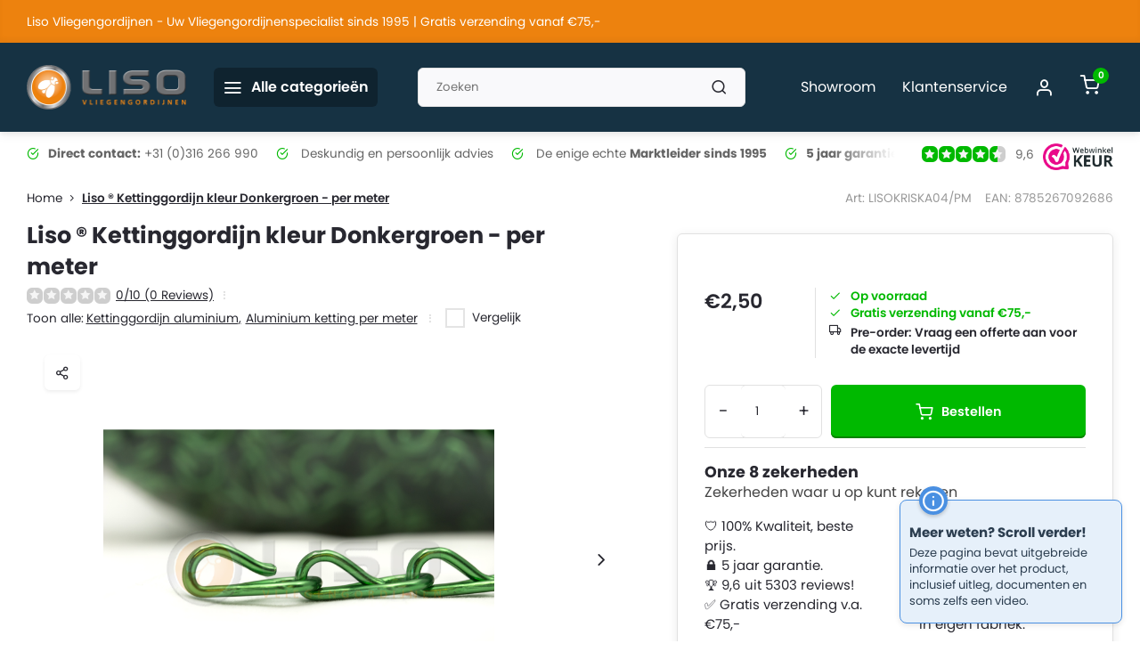

--- FILE ---
content_type: text/html;charset=utf-8
request_url: https://www.vliegengordijnen.shop/liso-kettinggordijn-kleur-donkergroen-per-meter.html
body_size: 31051
content:
<!DOCTYPE html><html lang="nl"><head><meta charset="utf-8"/><!-- [START] 'blocks/head.rain' --><!--

  (c) 2008-2026 Lightspeed Netherlands B.V.
  http://www.lightspeedhq.com
  Generated: 14-01-2026 @ 21:12:45

--><link rel="canonical" href="https://www.vliegengordijnen.shop/liso-kettinggordijn-kleur-donkergroen-per-meter.html"/><link rel="alternate" href="https://www.vliegengordijnen.shop/index.rss" type="application/rss+xml" title="Nieuwe producten"/><meta name="robots" content="noodp,noydir"/><meta name="google-site-verification" content="HeJ-F-2R6fdY2jIk2bNgMtk2AcXKWYZjrN9M-E2Azt8"/><meta name="google-site-verification" content="t5hhyj6fL3RsjJtk8la_RzalhAXsLsQcg0OoT4fv87w"/><meta property="og:url" content="https://www.vliegengordijnen.shop/liso-kettinggordijn-kleur-donkergroen-per-meter.html?source=facebook"/><meta property="og:site_name" content="Liso Vliegengordijnen"/><meta property="og:title" content="Liso ® Kettinggordijn kleur Donkergroen - per meter"/><meta property="og:description" content="Losse Originele Liso Kriska ® Kettingen voor het zelf maken van een Aluminium Kettinggordijn. "/><meta property="og:image" content="https://cdn.webshopapp.com/shops/140308/files/421721443/liso-liso-kettinggordijn-kleur-donkergroen-per-met.jpg"/><script>
(function(w,d,s,l,i){w[l]=w[l]||[];w[l].push({'gtm.start':
new Date().getTime(),event:'gtm.js'});var f=d.getElementsByTagName(s)[0],
j=d.createElement(s),dl=l!='dataLayer'?'&l='+l:'';j.async=true;j.src=
'https://www.googletagmanager.com/gtm.js?id='+i+dl;f.parentNode.insertBefore(j,f);
})(window,document,'script','dataLayer','GTM-5KXGRHS');
</script><script><!-- Meta Pixel Code --><script>
!function(f,b,e,v,n,t,s)
{if(f.fbq)return;n=f.fbq=function(){n.callMethod?
n.callMethod.apply(n,arguments):n.queue.push(arguments)};
if(!f._fbq)f._fbq=n;n.push=n;n.loaded=!0;n.version='2.0';
n.queue=[];t=b.createElement(e);t.async=!0;
t.src=v;s=b.getElementsByTagName(e)[0];
s.parentNode.insertBefore(t,s)}(window, document,'script',
'https://connect.facebook.net/en_US/fbevents.js');
fbq('init', '353878782151488');
fbq('track', 'PageView');
</script><noscript><img height="1" width="1" style="display:none"
src="https://www.facebook.com/tr?id=353878782151488&ev=PageView&noscript=1"
/></noscript><!-- End Meta Pixel Code --></script><script src="https://www.powr.io/powr.js?external-type=lightspeed"></script><script><script type="application/ld+json">
{
    "@context": "https://schema.org",
    "@type": "FAQPage",
    "mainEntity": [
        {
            "@type": "Question",
            "name": "Wat zijn de voordelen van een Liso® vliegengordijn ten opzichte van andere merken?",
            "acceptedAnswer": {
                "@type": "Answer",
                "text": "Liso® vliegengordijnen zijn vervaardigd van hoogwaardige materialen, bieden een langere levensduur en blijven strakker hangen dan standaardmodellen. Ze zijn speciaal ontworpen voor intensief gebruik en bieden optimale bescherming tegen insecten."
            }
        },
        {
            "@type": "Question",
            "name": "Hoe meet ik mijn deuropening correct op voor een vliegengordijn?",
            "acceptedAnswer": {
                "@type": "Answer",
                "text": "Meet de breedte en hoogte van de deuropening strak in het kozijn. Sluit de deur en meet tussen de zijkanten van het kozijn voor de breedte. Voor de hoogte meet je vanaf de bovenkant tot aan de drempel."
            }
        },
        {
            "@type": "Question",
            "name": "Hoe reinig ik mijn Liso® vliegengordijn op de juiste manier?",
            "acceptedAnswer": {
                "@type": "Answer",
                "text": "Maak een sopje met lauw water en mild schoonmaakmiddel en laat de slierten ongeveer 5 minuten weken. Spoel goed na en laat volledig drogen voor hergebruik."
            }
        },
        {
            "@type": "Question",
            "name": "Kan ik een vliegengordijn monteren zonder te boren?",
            "acceptedAnswer": {
                "@type": "Answer",
                "text": "Ja, kies voor montage op kunststof kozijnen met een speciaal profiel en dubbelzijdige Pattex montagetape. Zo hoeft u niet te boren."
            }
        }
    ]
}
</script></script><script><meta name="algolia-site-verification"  content="20ED9A6C13B26873" /></script><script>
Authorization: Bearer 43572d89ce813aed950f0f472f03b486
Content-Type: application/json
Accept: application/json
</script><!--[if lt IE 9]><script src="https://cdn.webshopapp.com/assets/html5shiv.js?2025-02-20"></script><![endif]--><!-- [END] 'blocks/head.rain' --><meta http-equiv="X-UA-Compatible" content="IE=edge" /><title>Liso ® Kettinggordijn kleur Donkergroen - per meter</title><meta name="description" content="Losse Originele Liso Kriska ® Kettingen voor het zelf maken van een Aluminium Kettinggordijn. "><meta name="keywords" content="Liso®, Liso, ®, Kettinggordijn, kleur, Donkergroen, -, per, meter, Vliegengordijn, vliegengordijnen, deurgordijn, kralengordijn, vlieggordijn"><meta name="MobileOptimized" content="320"><meta name="HandheldFriendly" content="true"><meta name="viewport" content="width=device-width, initial-scale=1, initial-scale=1, minimum-scale=1, maximum-scale=1, user-scalable=no"><meta name="author" content="https://www.webdinge.nl/"><meta name="facebook-domain-verification" content="08fx8g8j4cnzs73vtqfwrl48vl26ds" /><meta name="algolia-site-verification"  content="20ED9A6C13B26873" /><link rel="preload" href="https://fonts.googleapis.com/css2?family=Poppins:wght@700&amp;family=Poppins:wght@400;600;700;800;900&display=swap" as="style"><link rel="preconnect" href="//cdn.webshopapp.com/" crossorigin><link rel="preconnect" href="https://fonts.googleapis.com"><link rel="preconnect" href="https://fonts.gstatic.com" crossorigin><link rel="dns-prefetch" href="//cdn.webshopapp.com/"><link rel="dns-prefetch" href="https://fonts.googleapis.com"><link rel="dns-prefetch" href="https://fonts.gstatic.com" crossorigin><link rel="preload" as="style" href="https://cdn.webshopapp.com/shops/140308/themes/181040/assets/department-v3-functions.css?20260113142701"><link rel="preload" as="style" href="https://cdn.webshopapp.com/shops/140308/themes/181040/assets/theme-department-v3.css?20260113142701"><link rel="preload" as="style" href="https://cdn.webshopapp.com/shops/140308/themes/181040/assets/dropdown.css?20260113142701"><link rel="preload" as="style" href="https://cdn.webshopapp.com/shops/140308/themes/181040/assets/shopmonkey.css?20260113142701"><link rel="preload" as="style" href="https://cdn.webshopapp.com/shops/140308/themes/181040/assets/liso.css?20260113142701"><link rel="preload" as="script" href="https://cdn.webshopapp.com/shops/140308/themes/181040/assets/liso.js?20260113142701"><link rel="preload" as="script" href="https://cdn.webshopapp.com/shops/140308/themes/181040/assets/department-v3-functions.js?20260113142701"><link rel="preload" as="script" href="https://cdn.webshopapp.com/shops/140308/themes/181040/assets/dropdown.js?20260113142701"><link rel="preload" as="script" href="https://cdn.webshopapp.com/shops/140308/themes/181040/assets/theme-department-v3.js?20260113142701"><link rel="preload" as="script" href="https://cdn.webshopapp.com/shops/140308/themes/181040/assets/shopmonkey.js?20260113142701"><link rel="preload" href="https://cdn.webshopapp.com/shops/140308/themes/181040/v/2409960/assets/slide1-mobile-image.png?20240902074156" as="image" media="(max-width: 752.99px)"><link rel="preload" href="https://cdn.webshopapp.com/shops/140308/themes/181040/v/2409959/assets/slide1-tablet-image.png?20240902073857" as="image" media="(min-width: 753px) and (max-width: 991.99px)"><link rel="preload" href="https://cdn.webshopapp.com/shops/140308/themes/181040/v/2409013/assets/slide1-image.png?20240902073846" as="image" media="(min-width: 992px)"><link rel="shortcut icon" href="https://cdn.webshopapp.com/shops/140308/themes/181040/v/1643857/assets/favicon.ico?20221214094425" type="image/x-icon" /><link href='https://fonts.googleapis.com/css2?family=Poppins:wght@700&amp;family=Poppins:wght@400;600;700;800;900&display=swap' rel='stylesheet'><link rel="stylesheet" href="https://cdn.webshopapp.com/shops/140308/themes/181040/assets/dropdown.css?20260113142701" /><link rel="stylesheet" href="https://cdn.webshopapp.com/shops/140308/themes/181040/assets/department-v3-functions.css?20260113142701" /><link rel="stylesheet" href="https://cdn.webshopapp.com/shops/140308/themes/181040/assets/theme-department-v3.css?20260113142701" /><link rel="stylesheet" href="https://cdn.webshopapp.com/shops/140308/themes/181040/assets/shopmonkey.css?20260113142701" /><link rel="stylesheet" href="https://cdn.webshopapp.com/shops/140308/themes/181040/assets/liso.css?20260113142701" /><script src="https://cdn.webshopapp.com/shops/140308/themes/181040/assets/liso.js?20260113142701"></script><script src="https://cdn.webshopapp.com/shops/140308/themes/181040/assets/jquery-3-5-1-min.js?20260113142701"></script><script>window.WEBP_ENABLED = 0</script><script src="https://kit.fontawesome.com/a6bf5542fd.js" crossorigin="anonymous"></script><!-- Google tag (gtag.js) --><script async src="https://www.googletagmanager.com/gtag/js?id=AW-1070666792"></script><script>
  window.dataLayer = window.dataLayer || [];
  function gtag(){dataLayer.push(arguments);}
  gtag('js', new Date());

  gtag('config', 'AW-1070666792');
</script><!-- Event snippet for Ads - Aankoop conversion page --><script>
  gtag('event', 'conversion', {
      'send_to': 'AW-1070666792/wwfPCK6epogYEKioxP4D',
      'value': 0.0,
      'currency': 'EUR',
      'transaction_id': ''
  });
</script><script>
 window.lazySizesConfig = window.lazySizesConfig || {};
 window.lazySizesConfig.lazyClass = 'lazy';
 window.lazySizesConfig.customMedia = {
    '--small': '(max-width: 752.99px)', //mob
    '--medium': '(min-width: 753px) and (max-width: 991.99px)', // tab
    '--large': '(min-width: 992px)'
 };
 document.addEventListener('lazybeforeunveil', function(e){
    var bg = e.target.getAttribute('data-bg');
    if(bg){
        e.target.style.backgroundImage = 'url(' + bg + ')';
    }
 });
</script><script type="application/ld+json">
[
  {
    "@context": "https://schema.org/",
    "@type": "Organization",
    "url": "https://www.vliegengordijnen.shop/",
    "name": "Liso Vliegengordijnen",
    "legalName": "Liso Vliegengordijnen",
    "description": "Losse Originele Liso Kriska ® Kettingen voor het zelf maken van een Aluminium Kettinggordijn. ",
    "logo": "https://cdn.webshopapp.com/shops/140308/themes/181040/v/1643392/assets/logo.png?20221214071423",
    "image": "https://cdn.webshopapp.com/shops/140308/themes/181040/v/2409013/assets/slide1-image.png?20240902073846",
    "contactPoint": {
      "@type": "ContactPoint",
      "contactType": "Customer service",
      "telephone": "+31 (0)316 266 990"
    },
    "address": {
      "@type": "PostalAddress",
      "streetAddress": "Geograaf 19",
      "addressLocality": "Duiven",
      "postalCode": "6921 EW",
      "addressCountry": "Nederland"
    }
    ,
    "aggregateRating": {
        "@type": "AggregateRating",
        "bestRating": "10",
        "worstRating": "1",
        "ratingValue": "9,6",
        "reviewCount": "4451",
        "url":"https://www.webwinkelkeur.nl/webshop/Liso-Vliegengordijnen_1201176/reviews"
    }
      }
  ,
  {
  "@context": "https://schema.org",
  "@type": "BreadcrumbList",
    "itemListElement": [{
      "@type": "ListItem",
      "position": 1,
      "name": "Home",
      "item": "https://www.vliegengordijnen.shop/"
    },        {
      "@type": "ListItem",
      "position": 2,
      "name": "Liso ® Kettinggordijn kleur Donkergroen - per meter",
      "item": "https://www.vliegengordijnen.shop/liso-kettinggordijn-kleur-donkergroen-per-meter.html"
    }         ]
  }
            ,
    {
      "@context": "https://schema.org/",
      "@type": "Product", 
      "name": "Liso® Liso ® Kettinggordijn kleur Donkergroen - per meter",
      "url": "https://www.vliegengordijnen.shop/liso-kettinggordijn-kleur-donkergroen-per-meter.html",
      "productID": "140923438",
            "brand": {
        "@type": "Brand",
        "name": "Liso®"
      },
            "description": "2.50",      "image": [
            "https://cdn.webshopapp.com/shops/140308/files/421721443/1500x1500x2/liso-liso-kettinggordijn-kleur-donkergroen-per-met.jpg",            "https://cdn.webshopapp.com/shops/140308/files/421721443/1500x1500x2/liso-liso-kettinggordijn-kleur-donkergroen-per-met.jpg",            "https://cdn.webshopapp.com/shops/140308/files/421721443/1500x1500x2/liso-liso-kettinggordijn-kleur-donkergroen-per-met.jpg",            "https://cdn.webshopapp.com/shops/140308/files/421721443/1500x1500x2/liso-liso-kettinggordijn-kleur-donkergroen-per-met.jpg"            ],
      "gtin13": "8785267092686",      "mpn": "LISOKRISKA04/PM",            "offers": {
        "@type": "Offer",
        "price": "2.5",
        "url": "https://www.vliegengordijnen.shop/liso-kettinggordijn-kleur-donkergroen-per-meter.html",
        "priceValidUntil": "2027-01-14",
        "priceCurrency": "EUR",
                "availability": "https://schema.org/InStock",
        "inventoryLevel": "4992"
              }
          }
      ]
</script></head><body><!-- Google Tag Manager (noscript) --><noscript><iframe src="https://www.googletagmanager.com/ns.html?id=GTM-5KXGRHS"
height="0" width="0" style="display:none;visibility:hidden"></iframe></noscript><!-- End Google Tag Manager (noscript) --><div class="main-container end-lines"><aside class="notbar" style="background:#ed820e;color:#ffffff;"><div class="container flex flex-between flex-align-center"><p class="flex1">
        Liso Vliegengordijnen - Uw Vliegengordijnenspecialist sinds 1995 | Gratis verzending vanaf €75,-
          
    </p></div></aside><header id="header"><div class="inner-head"><div class="header flex flex-align-center flex-between container"><div class="logo flex flex-align-center  rect "><a href="https://www.vliegengordijnen.shop/" title="Liso Vliegengordijnen" ><img src="https://cdn.webshopapp.com/shops/140308/themes/181040/v/1643856/assets/mobile-logo.png?20221214072056" alt="Liso Vliegengordijnen"width="240" height="60"  class="visible-mobile visible-tablet" /><img src="https://cdn.webshopapp.com/shops/140308/themes/181040/v/1643392/assets/logo.png?20221214071423" alt="Liso Vliegengordijnen" width="240" height="60" class="visible-desktop"/></a><a class="all-cats btn-hover open_side hidden-lg hidden-md" data-mposition="left" data-menu
="cat_menu" href="javascript:;"><i class="icon-menu"></i><span class="visible-desktop">Alle categorieën</span></a><div id="catbtn" class="hidden-xs hidden-sm btn-wrap "><a href="https://www.vliegengordijnen.shop/catalog/" class="btn"><i class="icon-menu"></i>Alle categorieën</a><div class="categorymenu"><div class="wrap d-flex"><ul class="maincategories"><li data-attribute="vliegengordijn"><a href="https://www.vliegengordijnen.shop/vliegengordijn/">Vliegengordijn <i class="icon-chevron-right"></i></a></li><li data-attribute="hulzengordijn-liso"><a href="https://www.vliegengordijnen.shop/hulzengordijn-liso/">Hulzengordijn Liso® <i class="icon-chevron-right"></i></a></li><li data-attribute="kunststof-draadgordijn"><a href="https://www.vliegengordijnen.shop/kunststof-draadgordijn/">Kunststof draadgordijn <i class="icon-chevron-right"></i></a></li><li data-attribute="aluminium-gordijnen"><a href="https://www.vliegengordijnen.shop/aluminium-gordijnen/">Aluminium gordijnen <i class="icon-chevron-right"></i></a></li><li data-attribute="vliegengordijn-op-maat"><a href="https://www.vliegengordijnen.shop/vliegengordijn-op-maat/">Vliegengordijn op maat <i class="icon-chevron-right"></i></a></li><li data-attribute="losse-onderdelen"><a href="https://www.vliegengordijnen.shop/losse-onderdelen/">Losse onderdelen <i class="icon-chevron-right"></i></a></li><li data-attribute="aanbieding"><a href="https://www.vliegengordijnen.shop/aanbieding/">Aanbieding <i class="icon-chevron-right"></i></a></li><li data-attribute="instructies"><a href="https://www.vliegengordijnen.shop/instructies/">Instructies <i class="icon-chevron-right"></i></a></li><li data-attribute="ontwerp-uw-gordijn"><a href="https://www.vliegengordijnen.shop/ontwerp-uw-gordijn/">Ontwerp uw gordijn <i class="icon-chevron-right"></i></a></li><li data-attribute="duurzaam-vliegengordijn"><a href="https://www.vliegengordijnen.shop/duurzaam-vliegengordijn/">Duurzaam Vliegengordijn <i class="icon-chevron-right"></i></a></li><li><a href="https://www.vliegengordijnen.shop/catalog/" class="more">Bekijk alle categorieën</a></li></ul><div class="subcategories"><div class="wrapper grid-columns grid-1" data-category="vliegengordijn"><h4>Vliegengordijn</h4><div class="col flex flex-column"><a class="title" href="https://www.vliegengordijnen.shop/vliegengordijn/typen/">Typen</a><a class="subtitle" href="https://www.vliegengordijnen.shop/vliegengordijn/typen/hulzengordijn/" title="Hulzengordijn">Hulzengordijn</a><a class="subtitle" href="https://www.vliegengordijnen.shop/vliegengordijn/typen/kettinggordijn/" title="Kettinggordijn">Kettinggordijn</a><a class="subtitle" href="https://www.vliegengordijnen.shop/vliegengordijn/typen/sliertengordijn/" title="Sliertengordijn">Sliertengordijn</a><a class="subtitle" href="https://www.vliegengordijnen.shop/vliegengordijn/typen/kralengordijn/" title="Kralengordijn">Kralengordijn</a><a class="subtitle" href="https://www.vliegengordijnen.shop/vliegengordijn/typen/draadgordijn/" title="Draadgordijn">Draadgordijn</a></div><div class="col flex flex-column"><a class="title" href="https://www.vliegengordijnen.shop/vliegengordijn/materialen/">Materialen</a><a class="subtitle" href="https://www.vliegengordijnen.shop/vliegengordijn/materialen/plastic/" title="Plastic">Plastic</a><a class="subtitle" href="https://www.vliegengordijnen.shop/vliegengordijn/materialen/pvc/" title="Pvc">Pvc</a><a class="subtitle" href="https://www.vliegengordijnen.shop/vliegengordijn/materialen/bamboe/" title="Bamboe">Bamboe</a><a class="subtitle" href="https://www.vliegengordijnen.shop/vliegengordijn/materialen/hout/" title="Hout">Hout</a><a class="subtitle" href="https://www.vliegengordijnen.shop/vliegengordijn/materialen/aluminium/" title="Aluminium">Aluminium</a></div><div class="col flex flex-column"><a class="title" href="https://www.vliegengordijnen.shop/vliegengordijn/toepassing/">Toepassing</a><a class="subtitle" href="https://www.vliegengordijnen.shop/vliegengordijn/toepassing/deuren/" title="Deuren">Deuren</a><a class="subtitle" href="https://www.vliegengordijnen.shop/vliegengordijn/toepassing/schuifpui/" title="Schuifpui">Schuifpui</a><a class="subtitle" href="https://www.vliegengordijnen.shop/vliegengordijn/toepassing/dubbele-deur/" title="Dubbele deur">Dubbele deur</a><a class="subtitle" href="https://www.vliegengordijnen.shop/vliegengordijn/toepassing/caravan-of-camper/" title="Caravan of camper">Caravan of camper</a></div><div class="col flex flex-column"><a class="title" href="https://www.vliegengordijnen.shop/vliegengordijn/patronen/">Patronen</a><a class="subtitle" href="https://www.vliegengordijnen.shop/vliegengordijn/patronen/effen/" title="Effen">Effen</a><a class="subtitle" href="https://www.vliegengordijnen.shop/vliegengordijn/patronen/figuren/" title="Figuren">Figuren</a><a class="subtitle" href="https://www.vliegengordijnen.shop/vliegengordijn/patronen/symbolen/" title="Symbolen">Symbolen</a><a class="subtitle" href="https://www.vliegengordijnen.shop/vliegengordijn/patronen/dieren/" title="Dieren">Dieren</a><a class="subtitle" href="https://www.vliegengordijnen.shop/vliegengordijn/patronen/bloemen/" title="Bloemen">Bloemen</a><a href="https://www.vliegengordijnen.shop/vliegengordijn/patronen/" title="Patronen" class="cat-more">Bekijk alles<i class="icon-chevron-right"></i></a></div><div class="col flex flex-column"><a class="title" href="https://www.vliegengordijnen.shop/vliegengordijn/stijlen/">Stijlen</a><a class="subtitle" href="https://www.vliegengordijnen.shop/vliegengordijn/stijlen/alaska/" title="Alaska">Alaska</a><a class="subtitle" href="https://www.vliegengordijnen.shop/vliegengordijn/stijlen/ibiza/" title="Ibiza">Ibiza</a><a class="subtitle" href="https://www.vliegengordijnen.shop/vliegengordijn/stijlen/aragon/" title="Aragon">Aragon</a><a class="subtitle" href="https://www.vliegengordijnen.shop/vliegengordijn/stijlen/helena-manacor/" title="Helena Manacor">Helena Manacor</a><a class="subtitle" href="https://www.vliegengordijnen.shop/vliegengordijn/stijlen/sofia/" title="Sofia">Sofia</a></div><div class="col flex flex-column"><a class="title" href="https://www.vliegengordijnen.shop/vliegengordijn/kleuren/">Kleuren</a><a class="subtitle" href="https://www.vliegengordijnen.shop/vliegengordijn/kleuren/transparant/" title="Transparant">Transparant</a><a class="subtitle" href="https://www.vliegengordijnen.shop/vliegengordijn/kleuren/zwart/" title="Zwart">Zwart</a><a class="subtitle" href="https://www.vliegengordijnen.shop/vliegengordijn/kleuren/wit/" title="Wit">Wit</a><a class="subtitle" href="https://www.vliegengordijnen.shop/vliegengordijn/kleuren/antraciet/" title="Antraciet">Antraciet</a><a class="subtitle" href="https://www.vliegengordijnen.shop/vliegengordijn/kleuren/creme/" title="Crème">Crème</a></div></div><div class="wrapper grid-columns grid-1" data-category="hulzengordijn-liso"><h4>Hulzengordijn Liso®</h4><div class="col flex flex-column"><a class="title" href="https://www.vliegengordijnen.shop/hulzengordijn-liso/doe-het-zelf-pakket/">Doe-het-zelf-pakket</a><a class="subtitle" href="https://www.vliegengordijnen.shop/hulzengordijn-liso/doe-het-zelf-pakket/effen/" title="Effen">Effen</a><a class="subtitle" href="https://www.vliegengordijnen.shop/hulzengordijn-liso/doe-het-zelf-pakket/motief/" title="Motief">Motief</a><a class="subtitle" href="https://www.vliegengordijnen.shop/hulzengordijn-liso/doe-het-zelf-pakket/eigen-ontwerp/" title="Eigen ontwerp">Eigen ontwerp</a><a class="subtitle" href="https://www.vliegengordijnen.shop/hulzengordijn-liso/doe-het-zelf-pakket/aanbieding/" title="Aanbieding">Aanbieding</a></div><div class="col flex flex-column"><a class="title" href="https://www.vliegengordijnen.shop/hulzengordijn-liso/op-maat-gemaakt/">Op maat gemaakt</a><a class="subtitle" href="https://www.vliegengordijnen.shop/hulzengordijn-liso/op-maat-gemaakt/effen/" title="Effen">Effen</a><a class="subtitle" href="https://www.vliegengordijnen.shop/hulzengordijn-liso/op-maat-gemaakt/motief/" title="Motief">Motief</a></div><div class="col flex flex-column"><a class="title" href="https://www.vliegengordijnen.shop/hulzengordijn-liso/kant-en-klaar/">Kant en Klaar</a><a class="subtitle" href="https://www.vliegengordijnen.shop/hulzengordijn-liso/kant-en-klaar/92x209/" title="92x209">92x209</a><a class="subtitle" href="https://www.vliegengordijnen.shop/hulzengordijn-liso/kant-en-klaar/100x232/" title="100x232">100x232</a><a class="subtitle" href="https://www.vliegengordijnen.shop/hulzengordijn-liso/kant-en-klaar/verlengset/" title="Verlengset">Verlengset</a></div><div class="col "><a class="subtitle" href="https://www.vliegengordijnen.shop/hulzengordijn-liso/meest-verkochte-vliegengordijnen/">Meest verkochte vliegengordijnen</a></div></div><div class="wrapper grid-columns grid-1" data-category="kunststof-draadgordijn"><h4>Kunststof draadgordijn</h4><div class="col flex flex-column"><a class="title" href="https://www.vliegengordijnen.shop/kunststof-draadgordijn/alaska/">Alaska</a><a class="subtitle" href="https://www.vliegengordijnen.shop/kunststof-draadgordijn/alaska/standaard-deurmaten/" title="Standaard deurmaten">Standaard deurmaten</a><a class="subtitle" href="https://www.vliegengordijnen.shop/kunststof-draadgordijn/alaska/op-maat-gemaakt/" title="Op maat gemaakt">Op maat gemaakt</a></div><div class="col flex flex-column"><a class="title" href="https://www.vliegengordijnen.shop/kunststof-draadgordijn/ibiza/">Ibiza</a><a class="subtitle" href="https://www.vliegengordijnen.shop/kunststof-draadgordijn/ibiza/standaard-deurmaten/" title="Standaard deurmaten">Standaard deurmaten</a><a class="subtitle" href="https://www.vliegengordijnen.shop/kunststof-draadgordijn/ibiza/op-maat-gemaakt/" title="Op maat gemaakt">Op maat gemaakt</a></div><div class="col flex flex-column"><a class="title" href="https://www.vliegengordijnen.shop/kunststof-draadgordijn/aragon/">Aragon</a><a class="subtitle" href="https://www.vliegengordijnen.shop/kunststof-draadgordijn/aragon/standaard-deurmaten/" title="Standaard deurmaten">Standaard deurmaten</a><a class="subtitle" href="https://www.vliegengordijnen.shop/kunststof-draadgordijn/aragon/op-maat-gemaakt/" title="Op maat gemaakt">Op maat gemaakt</a></div><div class="col flex flex-column"><a class="title" href="https://www.vliegengordijnen.shop/kunststof-draadgordijn/helena-manacor/">Helena Manacor</a><a class="subtitle" href="https://www.vliegengordijnen.shop/kunststof-draadgordijn/helena-manacor/standaard-deurmaten/" title="Standaard deurmaten">Standaard deurmaten</a><a class="subtitle" href="https://www.vliegengordijnen.shop/kunststof-draadgordijn/helena-manacor/op-maat-gemaakt/" title="Op maat gemaakt">Op maat gemaakt</a></div><div class="col flex flex-column"><a class="title" href="https://www.vliegengordijnen.shop/kunststof-draadgordijn/sofia/">Sofia</a><a class="subtitle" href="https://www.vliegengordijnen.shop/kunststof-draadgordijn/sofia/standaard-deurmaten/" title="Standaard deurmaten">Standaard deurmaten</a><a class="subtitle" href="https://www.vliegengordijnen.shop/kunststof-draadgordijn/sofia/op-maat-gemaakt/" title="Op maat gemaakt">Op maat gemaakt</a></div></div><div class="wrapper simple" data-category="aluminium-gordijnen"><h4>Aluminium gordijnen</h4></div><div class="wrapper simple" data-category="vliegengordijn-op-maat"><h4>Vliegengordijn op maat</h4><div class="col "><a class="subtitle" href="https://www.vliegengordijnen.shop/vliegengordijn-op-maat/hulzengordijn/">Hulzengordijn</a></div><div class="col "><a class="subtitle" href="https://www.vliegengordijnen.shop/vliegengordijn-op-maat/kunststof-draadgordijn/">Kunststof draadgordijn</a></div><div class="col "><a class="subtitle" href="https://www.vliegengordijnen.shop/vliegengordijn-op-maat/aluminium-kettinggordijnen/">Aluminium kettinggordijnen</a></div></div><div class="wrapper grid-columns grid-0" data-category="losse-onderdelen"><h4>Losse onderdelen</h4><div class="col flex flex-column"><a class="title" href="https://www.vliegengordijnen.shop/losse-onderdelen/hulzengordijnen/">Hulzengordijnen</a><a class="subtitle" href="https://www.vliegengordijnen.shop/losse-onderdelen/hulzengordijnen/hulzen/" title="Hulzen">Hulzen</a><a class="subtitle" href="https://www.vliegengordijnen.shop/losse-onderdelen/hulzengordijnen/rijghaken/" title="Rijghaken">Rijghaken</a><a class="subtitle" href="https://www.vliegengordijnen.shop/losse-onderdelen/hulzengordijnen/ophangsystemen/" title="Ophangsystemen">Ophangsystemen</a><a class="subtitle" href="https://www.vliegengordijnen.shop/losse-onderdelen/hulzengordijnen/accessoires-verlengsets/" title="Accessoires &amp; verlengsets">Accessoires &amp; verlengsets</a></div><div class="col flex flex-column"><a class="title" href="https://www.vliegengordijnen.shop/losse-onderdelen/kettinggordijn-aluminium/">Kettinggordijn aluminium</a><a class="subtitle" href="https://www.vliegengordijnen.shop/losse-onderdelen/kettinggordijn-aluminium/ophangsystemen/" title="Ophangsystemen">Ophangsystemen</a><a class="subtitle" href="https://www.vliegengordijnen.shop/losse-onderdelen/kettinggordijn-aluminium/aluminium-ketting-per-meter/" title="Aluminium ketting per meter">Aluminium ketting per meter</a><a class="subtitle" href="https://www.vliegengordijnen.shop/losse-onderdelen/kettinggordijn-aluminium/aluminium-ketting-per-50-meter/" title="Aluminium ketting per 50 meter">Aluminium ketting per 50 meter</a></div></div><div class="wrapper simple" data-category="aanbieding"><h4>Aanbieding</h4></div><div class="wrapper grid-columns grid-0" data-category="instructies"><h4>Instructies</h4><div class="col flex flex-column"><a class="title" href="https://www.vliegengordijnen.shop/instructies/meten/">Meten</a><a class="subtitle" href="https://www.vliegengordijnen.shop/instructies/meten/instructievideos-en-downloads/" title="Instructievideo&#039;s en downloads">Instructievideo&#039;s en downloads</a><a class="subtitle" href="https://www.vliegengordijnen.shop/instructies/meten/de-maat-opmeten/" title="De maat opmeten">De maat opmeten</a><a class="subtitle" href="https://www.vliegengordijnen.shop/instructies/meten/afwijkende-maten/" title="Afwijkende maten">Afwijkende maten</a><a class="subtitle" href="https://www.vliegengordijnen.shop/instructies/meten/online-meetservice/" title="Online meetservice">Online meetservice</a></div><div class="col flex flex-column"><a class="title" href="https://www.vliegengordijnen.shop/instructies/vliegengordijn-zelf-maken/">Vliegengordijn zelf maken</a><a class="subtitle" href="https://www.vliegengordijnen.shop/instructies/vliegengordijn-zelf-maken/instructievideos-en-downloads/" title="Instructievideo&#039;s en downloads">Instructievideo&#039;s en downloads</a><a class="subtitle" href="https://www.vliegengordijnen.shop/instructies/vliegengordijn-zelf-maken/vliegengordijn-eigen-ontwerp/" title="Vliegengordijn eigen ontwerp">Vliegengordijn eigen ontwerp</a></div><div class="col flex flex-column"><a class="title" href="https://www.vliegengordijnen.shop/instructies/onderhoud-en-opbergen/">Onderhoud en opbergen</a><a class="subtitle" href="https://www.vliegengordijnen.shop/instructies/onderhoud-en-opbergen/vliegengordijn-schoonmaken/" title="Vliegengordijn schoonmaken">Vliegengordijn schoonmaken</a><a class="subtitle" href="https://www.vliegengordijnen.shop/instructies/onderhoud-en-opbergen/vliegengordijn-opbergen/" title="Vliegengordijn opbergen">Vliegengordijn opbergen</a></div></div><div class="wrapper simple" data-category="ontwerp-uw-gordijn"><h4>Ontwerp uw gordijn</h4></div><div class="wrapper simple" data-category="duurzaam-vliegengordijn"><h4>Duurzaam Vliegengordijn</h4></div><div class="wrapper simple" data-category="showroom"><h4>Showroom</h4></div></div></div></div></div></div><div class="search search-desk flex1 visible-desktop"><form action="https://www.vliegengordijnen.shop/search/" method="get"><div class="clearable-input flex"><input type="text" name="q" class="search-query" autocomplete="off" placeholder="Zoeken" value="" x-webkit-speech/><span class="clear-search" data-clear-input><i class="icon-x"></i>Wissen</span><button type="submit" class="btn"><i class="icon-search"></i></button></div></form><div class="autocomplete dropdown-menu" role="menu"><div class="products grid grid-3 container"></div><div class="notfound">Geen producten gevonden</div><div class="more container"><a class="btn btn1" href="#">Bekijk alle resultaten<span> (0)</span></a></div></div></div><div class="tools-wrap flex flex-align-center"><div class="tool service visible-desktop"><a class="flex flex-align-center btn-hover" href="https://www.vliegengordijnen.shop/showroom/">Showroom</a></div><div class="tool service visible-desktop"><a class="flex flex-align-center btn-hover" href="https://www.vliegengordijnen.shop/service/">Klantenservice</a></div><div class="tool myacc"><a class="flex flex-align-center btn-hover open_side" href="javascript:;" data-menu="acc_login" data-mposition="right"><i class="icon-user"></i></a></div><div class="tool wishlist"><a class="flex flex-align-center btn-hover open_side" href="javascript:;" data-menu="acc_login" data-mposition="right"><i class="icon-heart"></i></a></div><div class="tool mini-cart"><a href="javascript:;" class="flex flex-column flex-align-center btn-hover open_side" data-menu="cart" data-mposition="right"><span class="i-wrap"><span class="ccnt">0</span><i class="icon-shopping-cart"></i></span></a></div></div></div><div class="search visible-mobile visible-tablet search-mob"><form action="https://www.vliegengordijnen.shop/search/" method="get"><div class="clearable-input flex"><input type="text" name="q" class="search-query" autocomplete="off" placeholder="Zoeken" value="" x-webkit-speech/><span class="clear-search" data-clear-input><i class="icon-x"></i>Wissen</span><span class="btn"><i class="icon-search"></i></span></div></form><a class="flex flex-align-center btn-hover" href="https://www.vliegengordijnen.shop/service/"><i class="icon-help-circle"></i></a><a href="javascript:;" title="Vergelijk producten" class="open_side compare-trigger  hidden-desktop" data-menu="compare" data-mposition="right"><i class="icon-sliders icon_w_text"></i><span class="comp-cnt">0</span></a></div></header><div id="top"><div class="top container flex flex-align-center flex-between"><div class="usp-car swiper normal carloop_0" 
         id="carousel1077969717" 
         data-sw-items="[4,3.5,3.1,1.5]"         data-sw-auto="true"
      ><div class="swiper-wrapper"><div class="usp swiper-slide"><i class=" icon-check-circle icon_w_text"></i><span class="usp-text"><b>Direct contact:</b> +31 (0)316 266 990
               <span class="usp-subtext"></span></span></div><div class="usp swiper-slide"><i class=" icon-check-circle icon_w_text"></i><span class="usp-text">
               Deskundig en persoonlijk advies
               <span class="usp-subtext"></span></span></div><div class="usp swiper-slide"><i class=" icon-check-circle icon_w_text"></i><span class="usp-text">
               De enige echte <b>Marktleider sinds 1995</b><span class="usp-subtext"></span></span></div><div class="usp swiper-slide"><i class=" icon-check-circle icon_w_text"></i><span class="usp-text"><b>5 jaar garantie</b> op alle Liso® Vliegengordijnen
               <span class="usp-subtext"></span></span></div></div></div><div class="visible-desktop visible-tablet score-wrap-shadow"><div class="swipe__overlay swipe-module__overlay--end"></div><div class="shop-score review flex "><div class="item-rating flex"><span class="star icon-star-full211 on"></span><span class="star icon-star-full211 on"></span><span class="star icon-star-full211 on"></span><span class="star icon-star-full211 on"></span><span class="star icon-star-full211 semi"></span></div><div class="text">
  	9,6
  	<a class="visible-desktop" href="https://www.webwinkelkeur.nl/webshop/Liso-Vliegengordijnen_1201176/reviews"><picture style="padding-top:10px;"><img src="https://dashboard.webwinkelkeur.nl/banners/65/1201176/1652997600.png" alt="vliegengordijn, vliegengordijnen, Liso"/></picture></a></div><a class="abs-link" target="_blank" href="https://www.webwinkelkeur.nl/webshop/Liso-Vliegengordijnen_1201176/reviews"></a></div></div></div></div><link href="https://cdn.webshopapp.com/shops/140308/themes/181040/assets/product.css?20260113142701" rel="stylesheet" type='text/css' /><script src="https://cdn.webshopapp.com/shops/140308/themes/181040/assets/product.js?20260113142701"></script><div class="product-content container"><div class="art_bread_wrap flex flex-between"><div class="breadcrumb-container flex flex-align-center flex-wrap"><a class="go-back hidden-desktop" href="javascript: history.go(-1)"><i class="icon-chevron-left icon_w_text"></i>Terug</a><a class="visible-desktop " href="https://www.vliegengordijnen.shop/" title="Home">Home<i class="icon-chevron-right"></i></a><a href="https://www.vliegengordijnen.shop/liso-kettinggordijn-kleur-donkergroen-per-meter.html" class="visible-desktop active">Liso ® Kettinggordijn kleur Donkergroen - per meter</a></div><div class="scroll-popup" id="scrollPopup"><div class="icon-floating-top"><i class="icon-info info-icon"></i></div><div class="message"><div class="message-title">Meer weten? Scroll verder!</div><div class="message-sub">Deze pagina bevat uitgebreide informatie over het product, inclusief uitleg, documenten en soms zelfs een video.</div></div><div class="scroll-progress-bar" id="scrollProgress"></div></div><style>
  .scroll-popup {
    position: fixed;
    bottom: 20px;
    right: 20px;
    width: 250px;
    background-color: #e6f0fa;
    border: 1px solid #4a90e2;
    border-radius: 8px;
    box-shadow: 0 2px 6px rgba(0, 0, 0, 0.1);
    padding: 15px 10px 15px 10px;
    z-index: 99999;
    box-sizing: border-box;
    pointer-events: auto;
    opacity: 0;
    transition: bottom 0.9s ease-out, opacity 0.4s ease;
    pointer-events: none;
  }

  .scroll-popup.visible {
    opacity: 1;
    pointer-events: auto;
  }

  .scroll-popup.hidden {
    opacity: 0;
    pointer-events: none;
  }
  .scroll-popup .icon {
    vertical-align: middle;
  }
  .scroll-popup .icon-wrapper {
  display: flex;
  justify-content: center;
  align-items: center;
  margin-bottom: 8px;
  }
  
  .scroll-popup .icon-floating-top {
  position: absolute;
  top: -16px; /* helft boven de rand */
  left: 15%;
  transform: translateX(-50%);
  width: 32px;
  height: 32px;
  background-color: #4a90e2;
  border-radius: 50%;
  display: flex;
  align-items: center;
  justify-content: center;
  box-shadow: 0 2px 4px rgba(0,0,0,0.2);
  z-index: 1;
  }
  .scroll-popup .icon-floating-top svg {
  width: 16px;
  height: 16px;
  fill: #fff;
  }
  .icon-floating-top .info-icon {
  font-size: 26px;
  color: #fff;
  }

  .scroll-popup .message-title {
  font-weight: bold;
  font-size: 15px;
  margin-bottom: 4px;
  }

  .scroll-popup .message-sub {
  font-size: 13px;
  line-height: 1.4;
  color: #2c3e50;
  }

  .scroll-popup .close {
    position: absolute;
    top: 5px;
    right: 10px;
    cursor: pointer;
    font-weight: bold;
    font-size: 18px;
  }

  .scroll-popup .message {
  font-size: 14px;
  color: #2c3e50;
  padding-top: 10px;
  }

  .scroll-popup .scroll-progress-bar {
    position: absolute;
    bottom: 0;
    left: 0;
    height: 4px;
    background-color: #4a90e2;
    width: 0%;
    border-bottom-left-radius: 8px;
    border-bottom-right-radius: 8px;
    transition: width 0.2s ease-out;
  }

  .scroll-popup svg {
    fill: #4a90e2;
  }
</style><script>
  (function () {
    const popup = document.getElementById('scrollPopup');
    const progressBar = document.getElementById('scrollProgress');

    function updateScrollPopup() {
      const scrollTop = window.pageYOffset || document.documentElement.scrollTop;
      const scrollHeight = document.documentElement.scrollHeight;
      const viewportHeight = window.innerHeight;
      const isDesktop = window.innerWidth >= 768;

      const scrollPercent = scrollTop / (scrollHeight - viewportHeight);
      const scrollPercentRounded = scrollPercent * 100;
      progressBar.style.width = scrollPercentRounded + '%';

      if (!isDesktop || scrollPercent >= 0.9) {
        popup.classList.add('hidden');
        popup.classList.remove('visible');
        return;
      }

      // Toon en beweeg popup
      popup.classList.remove('hidden');
      popup.classList.add('visible');

      const minBottom = 20;
      // const minBottom = 220;
      const maxTopOffset = 130;
      const maxBottom = viewportHeight - maxTopOffset;

      const extraBottom = ((maxBottom - minBottom) * scrollPercent);
      const newBottom = Math.min(maxBottom, minBottom + extraBottom);

      popup.style.bottom = newBottom + 'px';
    }

    window.addEventListener('scroll', updateScrollPopup);
    window.addEventListener('resize', updateScrollPopup);
    window.addEventListener('load', updateScrollPopup);
  })();
</script><div class="artcode_wrap flex flex-align-center"><span class="art_code">Art: LISOKRISKA04/PM</span><span class="art_code">EAN: 8785267092686</span></div></div><div class="flex flex-between flex-column"><div class="images item small p-carousel "><div class="header flex flex-column"><div class="title-wrap flex"><h1 class="title">Liso ® Kettinggordijn kleur Donkergroen - per meter</h1></div><div class="single-meta flex flex-align-center flex-wrap"><div class="item-rating flex flex-align-center"><span class="star icon-star-full211 off"></span><span class="star icon-star-full211 off"></span><span class="star icon-star-full211 off"></span><span class="star icon-star-full211 off"></span><span class="star icon-star-full211 off"></span><a class="goSmoothly" data-click href="#reviews">0/10 (0 Reviews)</a><i class="icon_w_text text_w_icon icon-more-vertical"></i></div><span class="brand-name visible-desktop flex flex-align-center">Toon alle:
                  <a href="https://www.vliegengordijnen.shop/losse-onderdelen/kettinggordijn-aluminium/" class="brand-name">Kettinggordijn aluminium<em>,</em></a><a href="https://www.vliegengordijnen.shop/losse-onderdelen/kettinggordijn-aluminium/aluminium-ketting-per-meter/" class="brand-name">Aluminium ketting per meter</a><i class="icon_w_text text_w_icon icon-more-vertical"></i></span><div class="compare mobile checkbox visible-desktop visible-tablet visible-mobile"><input class="add-to-compare" id="add-to-compare-140923438" type="checkbox" value="140923438" data-add="https://www.vliegengordijnen.shop/compare/add/278237525/" data-delete="https://www.vliegengordijnen.shop/compare/delete/278237525/"  /><label for="add-to-compare-140923438" class="">Vergelijk</label></div></div></div><div class="carousel-wrap flex flex-column"><div id="carouselMain" class="swiper-overflow"><div class="main-images swiper" data-sw-thumbs="true"><div class="label flex"></div><div class="media-labels label flex visible-desktop"><div class="media-btn share"><i class="icon-share-2"></i><div class="socials flex flex-align-center"><a onclick="return !window.open(this.href,'Liso ® Kettinggordijn kleur Donkergroen - per meter', 'width=500,height=500')" href="https://twitter.com/intent/tweet?status=Liso ® Kettinggordijn kleur Donkergroen - per meter+https://www.vliegengordijnen.shop/liso-kettinggordijn-kleur-donkergroen-per-meter.html" class="btn-round" target="_blank"><i class="icon-twitter"></i></a><a onclick="return !window.open(this.href,'Liso ® Kettinggordijn kleur Donkergroen - per meter', 'width=500,height=500')" href="https://www.facebook.com/sharer/sharer.php?u=https://www.vliegengordijnen.shop/liso-kettinggordijn-kleur-donkergroen-per-meter.html&title=Liso ® Kettinggordijn kleur Donkergroen - per meter" class="btn-round" target="_blank"><i class="icon-fb"></i></a><a onclick="return !window.open(this.href,'Liso ® Kettinggordijn kleur Donkergroen - per meter', 'width=500,height=500')" href="https://pinterest.com/pin/create/button/?media=https://cdn.webshopapp.com/shops/140308/files/421721443/image.jpg&url=https://www.vliegengordijnen.shop/liso-kettinggordijn-kleur-donkergroen-per-meter.html&is_video=false&description=Liso ® Kettinggordijn kleur Donkergroen - per meter" class="btn-round" target="_blank"><i class="icon-pinterest1"></i></a><a href="https://api.whatsapp.com/send?text=Liso ® Kettinggordijn kleur Donkergroen - per meter+https://www.vliegengordijnen.shop/liso-kettinggordijn-kleur-donkergroen-per-meter.html"><i class="icon-whatsapp"></i></a></div></div></div><div class="swiper-wrapper"><div class="swiper-slide"><a href=" https://cdn.webshopapp.com/shops/140308/files/421721443/liso-liso-kettinggordijn-kleur-donkergroen-per-met.jpg" data-fancybox="gallery" class=""><picture class="flex"><img src="https://cdn.webshopapp.com/assets/blank.gif?2025-02-20" data-src="https://cdn.webshopapp.com/shops/140308/files/421721443/700x700x2/liso-liso-kettinggordijn-kleur-donkergroen-per-met.jpg" alt="Liso® Liso ® Kettinggordijn kleur Donkergroen - per meter" class="lazy img-responsive" width="500" height="500" /></picture></a></div><div class="swiper-slide"><a href=" https://cdn.webshopapp.com/shops/140308/files/421721440/liso-liso-kettinggordijn-kleur-donkergroen-per-met.jpg" data-fancybox="gallery" class=""><picture class="flex"><img src="https://cdn.webshopapp.com/assets/blank.gif?2025-02-20" data-src="https://cdn.webshopapp.com/shops/140308/files/421721440/700x700x2/liso-liso-kettinggordijn-kleur-donkergroen-per-met.jpg" alt="Liso® Liso ® Kettinggordijn kleur Donkergroen - per meter" class="lazy img-responsive" width="500" height="500" /></picture></a></div><div class="swiper-slide"><a href=" https://cdn.webshopapp.com/shops/140308/files/421721441/liso-liso-kettinggordijn-kleur-donkergroen-per-met.jpg" data-fancybox="gallery" class=""><picture class="flex"><img src="https://cdn.webshopapp.com/assets/blank.gif?2025-02-20" data-src="https://cdn.webshopapp.com/shops/140308/files/421721441/700x700x2/liso-liso-kettinggordijn-kleur-donkergroen-per-met.jpg" alt="Liso® Liso ® Kettinggordijn kleur Donkergroen - per meter" class="lazy img-responsive" width="500" height="500" /></picture></a></div><div class="swiper-slide"><a href=" https://cdn.webshopapp.com/shops/140308/files/421721442/liso-liso-kettinggordijn-kleur-donkergroen-per-met.jpg" data-fancybox="gallery" class=""><picture class="flex"><img src="https://cdn.webshopapp.com/assets/blank.gif?2025-02-20" data-src="https://cdn.webshopapp.com/shops/140308/files/421721442/700x700x2/liso-liso-kettinggordijn-kleur-donkergroen-per-met.jpg" alt="Liso® Liso ® Kettinggordijn kleur Donkergroen - per meter" class="lazy img-responsive" width="500" height="500" /></picture></a></div></div></div><div class="swiper-pagination" id="page170736920"></div><div class="swiper-scrollbar" id="scroll1613138503"></div><a class="swiper-prev btn-hover" id="control1756273540"><i class="icon-chevron-left"></i></a><a class="swiper-next btn-hover" id="control1641913437"><i class="icon-chevron-right"></i></a></div><div id="carouselThumb" class="swiper-overflow"><div class="thumb-images swiper visible-desktop"><div class="swiper-wrapper"><span class="swiper-slide square small square"><picture><img src="https://cdn.webshopapp.com/assets/blank.gif?2025-02-20" data-src="https://cdn.webshopapp.com/shops/140308/files/421721443/liso-liso-kettinggordijn-kleur-donkergroen-per-met.jpg" alt="Liso® Liso ® Kettinggordijn kleur Donkergroen - per meter" class="lazy" width="80" height="80" /></picture></span><span class="swiper-slide square small square"><picture><img src="https://cdn.webshopapp.com/assets/blank.gif?2025-02-20" data-src="https://cdn.webshopapp.com/shops/140308/files/421721440/liso-liso-kettinggordijn-kleur-donkergroen-per-met.jpg" alt="Liso® Liso ® Kettinggordijn kleur Donkergroen - per meter" class="lazy" width="80" height="80" /></picture></span><span class="swiper-slide square small square"><picture><img src="https://cdn.webshopapp.com/assets/blank.gif?2025-02-20" data-src="https://cdn.webshopapp.com/shops/140308/files/421721441/liso-liso-kettinggordijn-kleur-donkergroen-per-met.jpg" alt="Liso® Liso ® Kettinggordijn kleur Donkergroen - per meter" class="lazy" width="80" height="80" /></picture></span><span class="swiper-slide square small square"><picture><img src="https://cdn.webshopapp.com/assets/blank.gif?2025-02-20" data-src="https://cdn.webshopapp.com/shops/140308/files/421721442/liso-liso-kettinggordijn-kleur-donkergroen-per-met.jpg" alt="Liso® Liso ® Kettinggordijn kleur Donkergroen - per meter" class="lazy" width="80" height="80" /></picture></span></div></div><a class="swiper-prev btn-hover" id="control1980082709"><i class="icon-chevron-left"></i></a><a class="swiper-next btn-hover" id="control1654071851"><i class="icon-chevron-right"></i></a></div></div></div><div class="meta item"><form id="option-products-bulk" class="hidden" action="https://www.vliegengordijnen.shop/cart/addBulk/" method="POST" data-main="278237525"></form><div id="calc"></div><div id="calc"></div><form action="https://www.vliegengordijnen.shop/cart/add/278237525/" id="product_configure_form" method="post" ><div class="product-add custom-select checkbox" data-product_id="140923438"></div><div class="pr-st-wrap flex"><div class="pricing"><span class="item-price"><span class="reg_p" data-price-price>€2,50 </span></span></div><div class="stock-level"><span class="color-green"><i class="icon-check icon_w_text"></i>Op voorraad </span><div><span class="color-green"><i class="icon-check icon_w_text"></i>Gratis verzending vanaf €75,-</span></div><span class="delivery"><i class="icon-truck icon_w_text"></i>Pre-order: Vraag een offerte aan voor de exacte levertijd</span></div></div><style>
.groene-waarschuwing, .blauw-waarschuwing {
  margin-top: 15px;
  padding: 12px;
  border: 1px solid #c3e6cb;
  background-color: #d4edda;
  border-radius: 8px;
  box-shadow: 0 2px 6px rgba(0, 0, 0, 0.05);
  font-size: 13px;
}
.groene-highlight {
  color: #155724;
  font-weight: bold;
}
.groene-tekst {
  color: #155724;
}
@media (max-width: 600px) {
  .groene-waarschuwing, .blauw-waarschuwing {
    font-size: 12px;
    padding: 10px;
  }
}
</style><style>
.gele-waarschuwing {
  margin-top: 15px;
  padding: 12px;
  border: 1px solid #ffeeba;
  background-color: #fff3cd;
  border-radius: 8px;
  box-shadow: 0 2px 6px rgba(0, 0, 0, 0.05);
  font-size: 13px;
}
.gele-highlight {
  color: #856404;
  font-weight: bold;
}
.gele-tekst {
  color: #856404;
}
@media (max-width: 600px) {
  .gele-waarschuwing {
    font-size: 12px;
    padding: 10px;
  }
}
</style><style>
.oranje-waarschuwing {
  margin-top: 15px;
  padding: 12px;
  border: 1px solid #fdba74;
  background-color: #fed7aa;
  border-radius: 8px;
  box-shadow: 0 2px 6px rgba(0, 0, 0, 0.05);
  font-size: 13px;
}
.oranje-highlight {
  color: #c2410c;
  font-weight: bold;
}
.oranje-tekst {
  color: #c2410c;
}
@media (max-width: 600px) {
  .oranje-waarschuwing {
    font-size: 12px;
    padding: 10px;
  }
}
</style><style>
.rode-waarschuwing {
  margin-top: 15px;
  padding: 12px;
  border: 1px solid #f5c2c7;
  background-color: #f8d7da;
  border-radius: 8px;
  box-shadow: 0 2px 6px rgba(0, 0, 0, 0.1);
  font-size: 13px;
}
.rode-highlight {
  color: #cc0000;
  font-weight: bold;
}
.rode-tekst {
  color: #842029;
}
@media (max-width: 600px) {
  .rode-waarschuwing {
    font-size: 12px;
    padding: 10px;
  }
}

.maatwerk-datum {
  margin-top: 8px;
  font-size: 13px;
  color: var(--headingsColor);
  display: block; /* Zorg dat het altijd zichtbaar is */
}

.maatwerk-datum strong {
  color: var(--headingsColor);
}

/* Mobiele weergave */
@media (max-width: 600px) {
  .maatwerk-datum {
    font-size: 12px;
    margin-top: 6px;
    display: block; /* Forceer zichtbaarheid op mobiel */
  }

  .maatwerk-datum strong {
    font-size: 13px;
  }

  .oranje-highlight, .dynamic-date {
    display: inline; /* Zorg dat deze elementen niet worden verborgen */
  }
}
</style><script>
document.addEventListener('DOMContentLoaded', function () {
  console.log('Productpagina-script geladen, controleren op meldingen...');
  // Retry-mechanisme voor DOM-lading
  function probeerMeldingen(maxPogingen, interval) {
    let pogingen = 0;
    const timer = setInterval(function () {
      const oranje = document.querySelectorAll('.oranje-waarschuwing');
      const groen = document.querySelectorAll('.groene-waarschuwing');
      const blauw = document.querySelectorAll('.blauw-waarschuwing');
      const geel = document.querySelectorAll('.gele-waarschuwing');
      const rood = document.querySelectorAll('.rode-waarschuwing');
      
      console.log('Poging', pogingen + 1, '- Aantal meldingen - Oranje:', oranje.length, 'Groen:', groen.length, 'Blauw:', blauw.length, 'Geel:', geel.length, 'Rood:', rood.length);

      if (oranje.length > 0 || groen.length > 0 || blauw.length > 0 || geel.length > 0 || rood.length > 0 || pogingen >= maxPogingen) {
        clearInterval(timer);
        if (oranje.length === 0 && groen.length === 0 && blauw.length === 0 && geel.length === 0 && rood.length === 0) {
          console.warn('Geen meldingen gevonden na', maxPogingen, 'pogingen');
          return;
        }
        verwerkMeldingen(oranje, groen, blauw, geel, rood);
      }
      pogingen++;
    }, interval);
  }

  function verwerkMeldingen(oranje, groen, blauw, geel, rood) {
    const feestdagen = [
     // '2025-01-01', '2025-04-18', '2025-04-20', '2025-04-21',
     // '2025-05-01', '2025-05-29', '2025-06-08', '2025-06-09',
     // '2025-12-25', '2025-12-26'
    ];

    const vakanties = [
    //  { start: new Date('2025-08-01'), end: new Date('2025-08-15') } // Voorbeeld zomervakantie
    ];

    function isFeestdag(date) {
      return feestdagen.includes(date.toISOString().split('T')[0]);
    }

    function isVakantie(date) {
      return vakanties.some(v => date >= v.start && date <= v.end);
    }

    function isWerkdag(date) {
      const dag = date.getDay();
      return dag !== 0 && dag !== 6 && !isFeestdag(date) && !isVakantie(date);
    }

    function formatDate(date) {
      try {
        return date.toLocaleDateString('nl-NL', { day: 'numeric', month: 'long', year: 'numeric' });
      } catch (e) {
        console.error('Fout in formatDate:', e);
        return 'onbekende datum';
      }
    }

    function eerstVolgendeWerkdagNa(date) {
      const nieuweDatum = new Date(date);
      nieuweDatum.setDate(nieuweDatum.getDate() + 1);
      while (!isWerkdag(nieuweDatum)) {
        nieuweDatum.setDate(nieuweDatum.getDate() + 1);
      }
      return nieuweDatum;
    }

    function telWerkdagenBij(startDatum, aantal) {
      const datum = new Date(startDatum);
      let geteld = 0;
      while (geteld < aantal) {
        datum.setDate(datum.getDate() + 1);
        if (isWerkdag(datum)) geteld++;
      }
      return datum;
    }

    function telWerkdagenTussen(startDatum, eindDatum) {
      let count = 0;
      const current = new Date(startDatum);
      current.setDate(current.getDate() + 1); // Begin met de volgende dag
      while (current <= eindDatum) {
        if (isWerkdag(current)) count++;
        current.setDate(current.getDate() + 1);
      }
      return count;
    }

    function parseDutchDate(dateString) {
      console.log('Proberen te parsen:', dateString);
      const match = dateString.match(/(\d{1,2})\s+(\w+)\s+(\d{4})/);
      if (!match) {
        console.warn('Kon datum niet parsen:', dateString);
        return null;
      }
      const [, day, month, year] = match;
      const monthNames = [
        'januari', 'februari', 'maart', 'april', 'mei', 'juni',
        'juli', 'augustus', 'september', 'oktober', 'november', 'december'
      ];
      const monthIndex = monthNames.indexOf(month.toLowerCase());
      if (monthIndex === -1) {
        console.warn('Ongeldige maand:', month);
        return null;
      }
      const parsedDate = new Date(`${year}-${monthIndex + 1}-${day}`);
      console.log('Geparseerde datum:', parsedDate);
      return parsedDate;
    }

    function voegMeldingToe(blok, werkdagen, isDynamic = false, expectedDate = null) {
      console.log('voegMeldingToe aangeroepen voor blok:', blok.className, 'isDynamic:', isDynamic, 'expectedDate:', expectedDate);
      const vandaag = new Date();
      let startDatum = vandaag;

      const actieveVakantie = vakanties.find(v => vandaag >= v.start && vandaag <= v.end);
      if (actieveVakantie) {
        const aangepasteStartdatum = eerstVolgendeWerkdagNa(actieveVakantie.end);
        const vakantieMelding = document.createElement('div');
        vakantieMelding.className = 'maatwerk-datum';
        vakantieMelding.innerHTML =
          `&#9888; Let op: vanwege onze vakantieperiode van <strong>${formatDate(actieveVakantie.start)}</strong> t/m <strong>${formatDate(actieveVakantie.end)}</strong> worden bestellingen verzonden vanaf <strong>${formatDate(aangepasteStartdatum)}</strong>.`;
        blok.appendChild(vakantieMelding);
        startDatum = aangepasteStartdatum;
      }

      let verzendDatum;
      if (isDynamic && expectedDate) {
        verzendDatum = eerstVolgendeWerkdagNa(expectedDate); // 1 werkdag buffer
        const werkdagenTussen = telWerkdagenTussen(vandaag, verzendDatum);
        const levertijdTekst = werkdagenTussen === 1 ?
          `Let op: nog 1 werkdag levertijd.` :
          `Let op: nog ${werkdagenTussen} werkdagen levertijd.`;
        const highlight = blok.querySelector('.oranje-highlight');
        if (highlight) {
          console.log('Oranje highlight updaten:', levertijdTekst);
          highlight.textContent = levertijdTekst;
        } else {
          console.warn('Geen .oranje-highlight gevonden in blok:', blok);
        }

        // Update de oranje-tekst met de verwachte voorraaddatum
        const dateElement = blok.querySelector('.dynamic-date');
        if (dateElement && expectedDate) {
          console.log('Datum invullen:', formatDate(expectedDate));
          dateElement.textContent = formatDate(expectedDate);
        } else {
          console.warn('Geen .dynamic-date gevonden of geen expectedDate:', dateElement, expectedDate);
        }
      } else {
        verzendDatum = telWerkdagenBij(startDatum, werkdagen);
        // Voor niet-dynamische meldingen, behoud statische titel
        const highlight = blok.querySelector('.gele-highlight') || blok.querySelector('.groene-highlight') || blok.querySelector('.rode-highlight');
        if (!highlight) {
          const werkdagenTussen = telWerkdagenTussen(vandaag, verzendDatum);
          const levertijdTekst = werkdagenTussen === 1 ?
            `Let op: nog 1 werkdag levertijd.` :
            `Let op: nog ${werkdagenTussen} werkdagen levertijd.`;
          const highlightFallback = blok.querySelector('.oranje-highlight');
          if (highlightFallback) {
            console.log('Fallback highlight updaten:', levertijdTekst);
            highlightFallback.textContent = levertijdTekst;
          }
        }
      }

      const verzendEl = document.createElement('div');
      verzendEl.className = 'maatwerk-datum';
      verzendEl.innerHTML = `&#128666; Verwachte verzending: <strong>${formatDate(verzendDatum)}</strong>`;
      blok.appendChild(verzendEl);
      console.log('Verzenddatum toegevoegd:', verzendEl.innerHTML);
    }

    // Rood (8 weken)
    rood.forEach(blok => {
      console.log('Rode melding verwerken');
      voegMeldingToe(blok, 40);
    });

    // Geel (5 werkdagen)
    geel.forEach(blok => {
      console.log('Gele melding verwerken');
      voegMeldingToe(blok, 5);
    });

    // Oranje (dynamisch voor tijdelijk niet leverbaar)
    oranje.forEach(blok => {
      console.log('Oranje melding verwerken');
      const title = blok.getAttribute('data-delivery-title');
      console.log('Oranje titel:', title);
      if (!title) {
        console.warn('Geen data-delivery-title gevonden, fallback naar standaard');
        voegMeldingToe(blok, 10);
        return;
      }
      const expectedDate = parseDutchDate(title);
      if (expectedDate) {
        voegMeldingToe(blok, 10, true, expectedDate);
      } else {
        console.warn('Geen geldige datum in titel, fallback naar standaard');
        voegMeldingToe(blok, 10);
      }
    });

    // Blauw (2-3 werkdagen)
    blauw.forEach(blok => {
      console.log('Blauwe melding verwerken');
      voegMeldingToe(blok, 2);
    });

    // Groen met cut-off
    groen.forEach(function (blok) {
      console.log('Groene melding verwerken');
      const nu = new Date();
      const uur = nu.getHours();
      const nuWerkdag = isWerkdag(nu);

      const actieveVakantie = vakanties.find(v => nu >= v.start && nu <= v.end);
      let startDatum = nu;

      if (actieveVakantie) {
        const aangepasteStartdatum = eerstVolgendeWerkdagNa(actieveVakantie.end);
        const vakantieMelding = document.createElement('div');
        vakantieMelding.className = 'maatwerk-datum';
        vakantieMelding.innerHTML =
          `&#9888; Let op: vanwege onze vakantieperiode van <strong>${formatDate(actieveVakantie.start)}</strong> t/m <strong>${formatDate(actieveVakantie.end)}</strong> worden bestellingen verzonden vanaf <strong>${formatDate(aangepasteStartdatum)}</strong>.`;
        blok.appendChild(vakantieMelding);
        startDatum = aangepasteStartdatum;
      }

      const el = document.createElement('div');
      el.className = 'maatwerk-datum';

      if (!actieveVakantie && uur < 13 && nuWerkdag) {
        el.innerHTML = `&#128666; Meestal nog <strong>dezelfde dag</strong> verzonden.`;
      } else {
        const verzendDatum = telWerkdagenBij(startDatum, 1);
        el.innerHTML = `&#128666; Verwachte verzending: <strong>${formatDate(verzendDatum)}</strong>`;
      }
      blok.appendChild(el);
      console.log('Groene verzenddatum toegevoegd:', el.innerHTML);
    });
  }

  // Start het retry-mechanisme
  probeerMeldingen(5, 0); // Max 5 pogingen, 1000ms interval
});
</script><div class="free_shipping"></div><div class="adding flex flex-align-center make-sticky"><div class="errors"><span class="subtitle">Verplichte velden:</span><ul class="config_errors"></ul></div><div class="quantity-input flex1"><div class="input-wrap is_pp"><a href="javascript:;" class="down quantity-btn " data-way="down">-</a><input type="number" pattern="/d*" name="quantity" value="1" ><a href="javascript:;" class="up quantity-btn " data-way="up">+</a></div></div><button type="submit" class="pp_is_add_btn pb flex2 btn btn1  " title="Bestellen"><i class="icon-shopping-cart icon_w_text"></i><span class="ct_small">Bestellen</span></button></div><div class="has_specs lazyloaded flex flex-column"><style>
.usp-card {
  max-width: 100%;
  font-size: 15px;
  padding: 0;
  /*margin: 0 auto 25px;*/
}
.maintitle {
  font-size: 1.1rem;
  font-weight: bold;
  /*margin-bottom: 4px;*/
}
#uspCard .subtitle {
  color: #444;
  font-size: 1rem;
  margin-bottom: 16px;
}
.usp-columns {
  display: flex;
  flex-wrap: nowrap;
  justify-content: space-between;
  gap: 20px;
}
.usp-column {
  width: calc(50% - 10px);
  box-sizing: border-box;
}
.usp-line {
  display: flex;
  align-items: flex-start;
  gap: 0px;
  line-height: 1.5;
}
/*
.usp-line {
  opacity: 0;
  transition: opacity 0.4s ease;
}
.usp-line.visible {
  opacity: 1;
}
*/  
.meta.item .has_specs span {
  color: var(--bodyText);
  margin-right: 0px;
}
@media (max-width: 768px) {
  .usp-columns {
    flex-direction: column;
  }
  .usp-column {
    width: 100%;
  }
  .usp-card {
    font-size: 12px;
  }
  .usp-card .maintitle,
  #uspCard .subtitle {
    font-size: 13px;
  }
  .usp-column:nth-child(2) {
    margin-top: -20px;
  }
}
</style><div class="usp-card" id="uspCard"><div class="maintitle">Onze 8 zekerheden</div><div class="subtitle">Zekerheden waar u op kunt rekenen</div><div class="usp-columns"><div class="usp-column"><div class="usp-line">&#x1F6E1;&#xFE0F;&nbsp;100% Kwaliteit, beste prijs.</div><div class="usp-line">&#128274;&nbsp;5 jaar garantie.</div><div class="usp-line">&#127942;&nbsp;<span data-wwk-live-score="">9,6</span>&nbsp;uit&nbsp;<span data-wwk-live-amount="">5303</span>&nbsp;reviews!</div><div class="usp-line">&#x2705;&nbsp;Gratis verzending v.a. €75,-</div></div><div class="usp-column"><div class="usp-line">&#x1F69A;&nbsp;Snelle levering.</div><div class="usp-line">&#9742;&#xFE0F;&nbsp;Persoonlijke service.</div><div class="usp-line">&#128205;&nbsp;<a href="/service/about/" style="text-decoration: none; color: inherit;">Showroom in Duiven (Gld)</a></div><div class="usp-line"><span style="margin-right: 4px;">&#x267B;&#xFE0F;</span><span>Duurzaam geproduceerd<br>in eigen fabriek.</span></div></div></div></div><script>
  (function () {
  const lines = document.querySelectorAll('#uspCard .usp-line');
  let i = 0;
  function showNext() {
    if (i < lines.length) {
      lines[i].classList.add('visible');
      i++;
      setTimeout(showNext, 500);
    }
  }
  setTimeout(showNext, 500);
})();
</script></div></form><div class="product-usps"><div class="prod-usp flex"><i class="icon-check icon_w_text"></i><span><b>Direct contact:</b> +31 (0)316 266 990 </span></div><div class="prod-usp flex"><i class="icon-check icon_w_text"></i><span>Deskundig en persoonlijk advies </span></div><div class="prod-usp flex"><i class="icon-check icon_w_text"></i><span>De enige echte <b>Marktleider sinds 1995</b></span></div><div class="prod-usp flex"><i class="icon-check icon_w_text"></i><span><b>5 jaar garantie</b> op alle Liso® Vliegengordijnen </span></div></div></div></div></div></div><section id="product-content"><nav class="product-navigation hide-1000"><div class="container"><ul><li><a href="#description" class="active">Productomschrijving</a></li></ul></div></nav><div class="container"><section id="description" class="description d-flex justify-between"><h3 class="hidden show-575">Productomschrijving<i class="icon-chevron-down"></i></h3><div class="desc-wrap"><div class="desc"><h3 class="hide-575">Productomschrijving</h3><div class="wrapper show"><div class="inner"><div class="hidden show-575"><h2>Liso ® Kettinggordijn kleur Donkergroen - per meter</h2><p>Losse Originele Liso Kriska ® Kettingen voor het zelf maken van een Aluminium Kettinggordijn. De kettingen zijn per meter verkrijgbaar</p><p> </p><p><strong>Hoeveel meter ketting heb ik nodig?</strong><br />Wanneer u besluit zelf een Liso® kettinggordijn te gaan maken is het belangrijk om te weten hoeveel meter er in een gordijn op uw maat zit. Dit rekent u als volgt uit:</p><p> </p><p>Stel uw gordijn is 92 cm breed en 210 cm hoog.<br />U vermenigvuldigt dan de breedte maal 0.78, dus: 92 x 0.78 = 71.76.<br />U weet nu dat er 71 gaatjes in de rail zitten.</p><p> </p><p>U vermenigvuldigt het aantal gaatjes in de rail maal de hoogte, dus: 71 x 2.10 = 149.10. De uitkomst hiervan is het aantal meter ketting in het gordijn, dus: 149.10 meter.</p></div></div></div></div></div></section><section id="reviews"><div class="review-video-wrap"><div class="reviews"><h3 class="hidden show-575">Reviews<i class="icon-chevron-down"></i></h3><div class="overview"><h3 class="hide-575">Reviews</h3><div class="item-rating flex flex-align-center"><span class="star icon-star-full211 off"></span><span class="star icon-star-full211 off"></span><span class="star icon-star-full211 off"></span><span class="star icon-star-full211 off"></span><span class="star icon-star-full211 off"></span><span class="summary">0/10 (0 Reviews)</span></div><a href="https://www.vliegengordijnen.shop/account/review/140923438/" class="btn grey"><i class="icon-plus"></i> Schrijf je eigen review</a></div><div class="review-list"><p class="no-reviews">Er zijn nog geen reviews geschreven over dit product..</p></div></div></div></section><section id="specs" class="description"><div class="description-2 hide-575"><h2>Liso ® Kettinggordijn kleur Donkergroen - per meter</h2><p>Losse Originele Liso Kriska ® Kettingen voor het zelf maken van een Aluminium Kettinggordijn. De kettingen zijn per meter verkrijgbaar</p><p> </p><p><strong>Hoeveel meter ketting heb ik nodig?</strong><br />Wanneer u besluit zelf een Liso® kettinggordijn te gaan maken is het belangrijk om te weten hoeveel meter er in een gordijn op uw maat zit. Dit rekent u als volgt uit:</p><p> </p><p>Stel uw gordijn is 92 cm breed en 210 cm hoog.<br />U vermenigvuldigt dan de breedte maal 0.78, dus: 92 x 0.78 = 71.76.<br />U weet nu dat er 71 gaatjes in de rail zitten.</p><p> </p><p>U vermenigvuldigt het aantal gaatjes in de rail maal de hoogte, dus: 71 x 2.10 = 149.10. De uitkomst hiervan is het aantal meter ketting in het gordijn, dus: 149.10 meter.</p></div><h3 class="hidden show-575">Specificaties<i class="icon-chevron-down hidden show-575"></i></h3><div class="specs-outer"><h3 class="hide-575">Specificaties</h3><div><dl class="show-all"><div><dt>Artikelnummer
                  <dd>LISOKRISKA04/PM</dd></div><div><dt>EAN
                  <dd>8785267092686</dd></div><div><dt>Lengte </dt><dd>per meter</dd></div><div><dt>Materiaal </dt><dd>Geanodiseerd Aluminium</dd></div><div><dt>Gewicht </dt><dd>± 0,04 Kg per meter</dd></div><div><dt>Merk </dt><dd>Liso ®</dd></div><div><dt>Oorsprong productie/grondstoffen </dt><dd>Europa</dd></div></dl></div></div></section><section id="share" class="hidden show-575"><h3>Delen<i class="icon-chevron-down"></i></h3><div class="share"><ul class="list-social d-flex align-center"><li class="mail"><a href="/cdn-cgi/l/email-protection#[base64]"><i class="icon-mail"></i></a></li><li class="fb"><a href="https://www.facebook.com/sharer/sharer.php?u=https://www.vliegengordijnen.shop/" onclick="return !window.open(this.href,'', 'width=500,height=500')" target="_blank"><i class="icon-fb"></i></a></li><li class="tw"><a href="https://twitter.com/home?status=https://www.vliegengordijnen.shop/" onclick="return !window.open(this.href,'', 'width=500,height=500')" target="_blank"><i class="icon-twitter"></i></a></li><li class="whatsapp"><a href="https://api.whatsapp.com/send?text=Liso ® Kettinggordijn kleur Donkergroen - per meter%3A+https://www.vliegengordijnen.shop/liso-kettinggordijn-kleur-donkergroen-per-meter.html" target="_blank"><i class="icon-whatsapp"></i></a></li></ul></div></section></div></section><script data-cfasync="false" src="/cdn-cgi/scripts/5c5dd728/cloudflare-static/email-decode.min.js"></script><script>
  var pp_url = 'https://www.vliegengordijnen.shop/liso-kettinggordijn-kleur-donkergroen-per-meter.html'
</script><style>
  .free_shipping {
  margin-top: 30px;
}
</style><footer id="footer" class="has_image"><div class="footer-usps"><div class="container"><div class="flex flex-align-center"><div class="usp-car swiper normal carloop_0 is-start" id="carousel238593890" 
           data-sw-items="[4,3.5,3.1,1.5]"           data-sw-auto="true"
        ><div class="swiper-wrapper"><div class="usp swiper-slide"><i class=" icon-check icon_w_text"></i><span class="usp-text"><b>Direct contact:</b> +31 (0)316 266 990
                 <span class="usp-subtext"></span></span></div><div class="usp swiper-slide"><i class=" icon-check icon_w_text"></i><span class="usp-text">
                 Deskundig en persoonlijk advies
                 <span class="usp-subtext"></span></span></div><div class="usp swiper-slide"><i class=" icon-check icon_w_text"></i><span class="usp-text">
                 De enige echte <b>Marktleider sinds 1995</b><span class="usp-subtext"></span></span></div><div class="usp swiper-slide"><i class=" icon-check icon_w_text"></i><span class="usp-text"><b>5 jaar garantie</b> op alle Liso® Vliegengordijnen
                 <span class="usp-subtext"></span></span></div></div><div class="swipe__overlay swipe-module__overlay--end"></div></div></div></div></div><div class="footer-columns"><div class="container flex flex-wrap"><picture class="cust-serv flex flex-align-center flex1"><img class="lazy" data-src="https://cdn.webshopapp.com/shops/140308/themes/181040/assets/customer-service-image.png?20260113142701" width="180" height="340" alt="Klantenservice Liso Vliegengordijnen" /></picture><div class="cust-service contact-links flex2 flex flex-column"><span class="title opening flex flex-align-center">Klantenservice<a href="https://www.vliegengordijnen.shop/service/" title="Klantenservice"></a></span><div class="cust-col-wrap flex"><div class="flex1 flex flex-column"><div class="service-block flex flex-align-center"><i class="serv-icon icon-help-circle icon_w_text"></i><a href="https://www.vliegengordijnen.shop/service/#faq" class="flex flex-align-center">Veelgestelde vragen</a></div><div class="service-block flex flex-align-center"><i class="serv-icon icon-phone icon_w_text"></i><a href="tel:+31 (0)316 266 990">+31 (0)316 266 990</a></div><div class="service-block flex flex-align-center"><i class="serv-icon icon-navigation icon_w_text"></i><a href="/cdn-cgi/l/email-protection#660f080009260a0f1509000a031e4805090b"><span class="__cf_email__" data-cfemail="a2cbccc4cde2cecbd1cdc4cec7da8cc1cdcf">[email&#160;protected]</span></a></div><a class="trustmark" href="https://www.webwinkelkeur.nl/webshop/Liso-Vliegengordijnen_1201176/reviews" target="blank"><picture><img src="https://cdn.webshopapp.com/shops/140308/files/421311023/webwinkel-keur.png" alt="Vliegengordijn, vliegengordijnen, Liso" width="100" height="30"/></picture></a></div><div class="flex1 flex flex-column hidden-mobile"><a href="https://www.vliegengordijnen.shop/service/payment-methods/" title="Betaalmethoden">Betaalmethoden</a><a href="https://www.vliegengordijnen.shop/service/levertijd-and-verzendkosten/" title="Levertijd &amp; verzendkosten">Levertijd &amp; verzendkosten</a><a href="https://www.vliegengordijnen.shop/service/ruilen-en-retourneren/" title="Ruilen en retourneren ">Ruilen en retourneren </a><a href="https://www.vliegengordijnen.shop/service/shipping-returns/" title="Garantie &amp; Klachten">Garantie &amp; Klachten</a><a href="https://www.vliegengordijnen.shop/account/" title="Mijn account">Mijn account</a></div></div></div><div class="flex1 flex flex-column visible-mobile cust-service is-usefull"><span class="title  flex flex-between flex-align-center">Handige links<i class="btn-hover icon-chevron-down hidden-desktop"></i></span><div class="flex1 flex flex-column toggle"><a href="https://www.vliegengordijnen.shop/service/payment-methods/" title="Betaalmethoden">Betaalmethoden</a><a href="https://www.vliegengordijnen.shop/service/shipping-returns/" title="Garantie &amp; Klachten">Garantie &amp; Klachten</a><a href="https://www.vliegengordijnen.shop/account/" title="Mijn account">Mijn account</a></div></div><div class="info-links flex1 flex flex-column cust-service"><span class="title  flex flex-between flex-align-center">Informatie<i class="btn-hover icon-chevron-down  hidden-desktop"></i></span><div class="flex1 flex flex-column toggle"><a href="https://www.vliegengordijnen.shop/service/about/" title="Over ons">Over ons</a><a href="https://www.vliegengordijnen.shop/Showroom/" title="Showroom">Showroom</a><a href="https://www.liso.nl/verkooppunten/" target='blank' title="Liso® Vliegengordijn kopen bij u in de buurt">Verkooppunten</a><a href="https://www.vliegengordijnen.shop/groothandel/" title="Vliegengordijnen groothandel Liso® - Wordt verkooppunt">Verkooppunt worden?</a><a href="https://www.vliegengordijnen.shop/blogs/nieuws/" title="Nieuws">Nieuws</a><a href="https://www.vliegengordijnen.shop/blogs/tipsandtricks/" title="Tips and Tricks">Blog</a><a href="https://www.vliegengordijnen.shop/brands/" title="Merken">Merken</a><a href="https://www.vliegengordijnen.shop/catalog/" title="Categorieën">Categorieën</a></div></div><div class="footer-company cust-service flex1 flex flex-column"><span class="title  flex flex-between flex-align-center">Contactgegevens<i class="btn-hover icon-chevron-down  hidden-desktop"></i></span><div class="cust-col-wrap flex toggle"><div class="text addre flex flex-column"><span>Liso Vliegengordijnen</span><span>Geograaf 19</span><span>6921 EW, Duiven</span><span>Nederland</span><span class="kvk">KVK nummer: 98237675</span><span class="kvk">Btw nummer: NL868411978B01</span></div></div></div></div></div><div class="footer-newsletter"><div class="container flex flex-align-center flex-between flex-wrap"><form id="form-newsletter" action="https://www.vliegengordijnen.shop/account/newsletter/" method="post" class="flex flex-align-center flex2 flex-wrap"><span class="title">Meld u aan voor onze nieuwsbrief</span><input type="hidden" name="key" value="323af3022a12fed1a9f48c02eec0df22" /><div class="flex flex-align-center"><input type="text" name="email" tabindex="2" placeholder="E-mail adres" class="form-control"/><button type="submit" class="btn btn1">Abonneer</button></div></form><div class="socials flex flex-align-center flex1 flex-wrap"><a href="https://www.facebook.com/Liso.vliegengordijnen" class="btn-hover" title="Facebook" target="_blank" rel="noopener"><i class="icon-fb"></i></a><a href="https://www.instagram.com/vliegengordijn/" class="btn-hover" target="_blank" rel="noopener"><i class=" icon-instagram"></i></a><a href="https://nl.pinterest.com/vliegengordijn/" class="btn-hover" target="_blank" rel="noopener"><i class="icon-pinterest1"></i></a><a href="https://www.youtube.com/channel/UCMewBHxXjdeFOE9Hmj3MyTg" class="btn-hover" target="_blank" title="youtube" rel="noopener"><i class=" icon-youtube"></i></a></div></div></div><div class="copyright"><div class="container flex flex-between flex-column"><div class="c-links flex flex-column"><div class="extra-links"><a title="Algemene voorwaarden" href="https://www.vliegengordijnen.shop/service/general-terms-conditions/">Algemene voorwaarden</a><a title="Disclaimer" href="https://www.vliegengordijnen.shop/service/disclaimer/">Disclaimer</a><a title="Privacybeleid " href="https://www.vliegengordijnen.shop/service/privacy-policy/">Privacybeleid </a><a title="Sitemap" href="https://www.vliegengordijnen.shop/sitemap/">Sitemap</a></div><div class="theme-by">&#169; 1995 - 2026 Liso Vliegengordijnen - Liso Europe B.V.</div></div><div class="payments flex flex-align-center flex-wrap"><a href="https://www.vliegengordijnen.shop/service/payment-methods/" title="Bank transfer" class="paym"><picture><img src="https://cdn.webshopapp.com/assets/blank.gif?2025-02-20" data-src="https://cdn.webshopapp.com/shops/140308/themes/181040/assets/p-banktransfer.png?20260113142701" alt="Bank transfer" width="40" height="28" class="lazy"/></picture></a><a href="https://www.vliegengordijnen.shop/service/payment-methods/" title="Pin" class="paym"><picture><img src="https://cdn.webshopapp.com/assets/blank.gif?2025-02-20" data-src="https://cdn.webshopapp.com/shops/140308/themes/181040/assets/p-pin.png?20260113142701" alt="Pin" width="40" height="28" class="lazy"/></picture></a><a href="https://www.vliegengordijnen.shop/service/payment-methods/" title="Cash" class="paym"><picture><img src="https://cdn.webshopapp.com/assets/blank.gif?2025-02-20" data-src="https://cdn.webshopapp.com/shops/140308/themes/181040/assets/p-cash.png?20260113142701" alt="Cash" width="40" height="28" class="lazy"/></picture></a><a href="https://www.vliegengordijnen.shop/service/payment-methods/" title="iDEAL" class="paym"><picture><img src="https://cdn.webshopapp.com/assets/blank.gif?2025-02-20" data-src="https://cdn.webshopapp.com/shops/140308/themes/181040/assets/p-ideal.png?20260113142701" alt="iDEAL" width="40" height="28" class="lazy"/></picture></a><a href="https://www.vliegengordijnen.shop/service/payment-methods/" title="MasterCard" class="paym"><picture><img src="https://cdn.webshopapp.com/assets/blank.gif?2025-02-20" data-src="https://cdn.webshopapp.com/shops/140308/themes/181040/assets/p-mastercard.png?20260113142701" alt="MasterCard" width="40" height="28" class="lazy"/></picture></a><a href="https://www.vliegengordijnen.shop/service/payment-methods/" title="Visa" class="paym"><picture><img src="https://cdn.webshopapp.com/assets/blank.gif?2025-02-20" data-src="https://cdn.webshopapp.com/shops/140308/themes/181040/assets/p-visa.png?20260113142701" alt="Visa" width="40" height="28" class="lazy"/></picture></a><a href="https://www.vliegengordijnen.shop/service/payment-methods/" title="Bancontact" class="paym"><picture><img src="https://cdn.webshopapp.com/assets/blank.gif?2025-02-20" data-src="https://cdn.webshopapp.com/shops/140308/themes/181040/assets/p-mistercash.png?20260113142701" alt="Bancontact" width="40" height="28" class="lazy"/></picture></a><a href="https://www.vliegengordijnen.shop/service/payment-methods/" title="American Express" class="paym"><picture><img src="https://cdn.webshopapp.com/assets/blank.gif?2025-02-20" data-src="https://cdn.webshopapp.com/shops/140308/themes/181040/assets/p-americanexpress.png?20260113142701" alt="American Express" width="40" height="28" class="lazy"/></picture></a><a href="https://www.vliegengordijnen.shop/service/payment-methods/" title="PayPal" class="paym"><picture><img src="https://cdn.webshopapp.com/assets/blank.gif?2025-02-20" data-src="https://cdn.webshopapp.com/shops/140308/themes/181040/assets/p-paypalcp.png?20260113142701" alt="PayPal" width="40" height="28" class="lazy"/></picture></a><a href="https://www.vliegengordijnen.shop/service/payment-methods/" title="Debit or Credit Card" class="paym"><picture><img src="https://cdn.webshopapp.com/assets/blank.gif?2025-02-20" data-src="https://cdn.webshopapp.com/shops/140308/themes/181040/assets/p-debitcredit.png?20260113142701" alt="Debit or Credit Card" width="40" height="28" class="lazy"/></picture></a></div></div></div></footer><script data-cfasync="false" src="/cdn-cgi/scripts/5c5dd728/cloudflare-static/email-decode.min.js"></script><script>
  var basicUrl = 'https://www.vliegengordijnen.shop/';
  var baseDomain = '.vliegengordijnen.sho';
  var shopId = 140308;
  var priceStatus = 'enabled';
  var deleteWishlistUrl = 'https://www.vliegengordijnen.shop/account/wishlistDelete/';
  var wishlistUrl = 'https://www.vliegengordijnen.shop/account/wishlist/?format=json';
  var cartUrl = 'https://www.vliegengordijnen.shop/cart/?format=json';
  var shopSsl = true;
	var wishlistActive = true;
  var loggedIn = 0;
 	var compareUrl = 'https://www.vliegengordijnen.shop/compare/?format=json';
	var ajaxTranslations = {"Add to cart":"Bestellen","Wishlist":"Verlanglijst","Add to wishlist":"Aan verlanglijst toevoegen","Compare":"Vergelijk","Add to compare":"Toevoegen om te vergelijken","Brands":"Merken","Discount":"Korting","Delete":"Verwijderen","Total excl. VAT":"Totaal excl. btw","Shipping costs":"Verzendkosten","Total incl. VAT":"Totaal incl. btw","Read more":"Lees meer","Read less":"Lees minder","January":"Januari","February":"Februari","March":"Maart","April":"April","May":"Mei","June":"Juni","July":"Juli","August":"Augustus","September":"September","October":"Oktober","November":"November","December":"December","Sunday":"Zondag","Monday":"Maandag","Tuesday":"Dinsdag","Wednesday":"Woensdag","Thursday":"Donderdag","Friday":"Vrijdag","Saturday":"Zaterdag","Your review has been accepted for moderation.":"Het taalgebruik in uw review is goedgekeurd.","Order":"Order","Date":"Datum","Total":"Totaal","Status":"Status","View product":"Bekijk product","Awaiting payment":"In afwachting van betaling","Awaiting pickup":"Wacht op afhalen","Picked up":"Afgehaald","Shipped":"Verzonden","Cancelled":"Geannuleerd","No products found":"Geen producten gevonden","Awaiting shipment":"Wacht op verzending","No orders found":"No orders found","Additional costs":"Bijkomende kosten","Show more":"Toon meer","Show less":"Toon minder","In wishlist":"In wishlist"};
	var shopCategories = {"8926135":{"id":8926135,"parent":0,"path":["8926135"],"depth":1,"image":423864469,"type":"category","url":"vliegengordijn","title":"Vliegengordijn","description":"Hier vindt u alle vliegengordijnen van model Liso\u00ae  Deze stevige vliegengordijnen verkopen we als doe-het-zelf pakket op alle afmetingen.","count":44,"subs":{"11766396":{"id":11766396,"parent":8926135,"path":["11766396","8926135"],"depth":2,"image":0,"type":"category","url":"vliegengordijn\/typen","title":"Typen","description":"","count":149,"subs":{"11615073":{"id":11615073,"parent":11766396,"path":["11615073","11766396","8926135"],"depth":3,"image":0,"type":"category","url":"vliegengordijn\/typen\/hulzengordijn","title":"Hulzengordijn","description":"","count":391},"3417040":{"id":3417040,"parent":11766396,"path":["3417040","11766396","8926135"],"depth":3,"image":420033202,"type":"category","url":"vliegengordijn\/typen\/kettinggordijn","title":"Kettinggordijn","description":"Geanodiseerde aluminium kettinggordijnen, op maat gemaakt als vliegengordijn op uw deurmaat of als afscheidingswand \/ room-divider","count":19,"subs":{"3417050":{"id":3417050,"parent":3417040,"path":["3417050","3417040","11766396","8926135"],"depth":4,"image":76781462,"type":"category","url":"vliegengordijn\/typen\/kettinggordijn\/effen","title":"Effen","description":"Aluminium kettinggordijnen van model Liso \u00ae Origineel dus gegarandeerd een lange levensduur en vijf jaar garantie.","count":19},"3417054":{"id":3417054,"parent":3417040,"path":["3417054","3417040","11766396","8926135"],"depth":4,"image":76782890,"type":"category","url":"vliegengordijn\/typen\/kettinggordijn\/standaard-dichtheid","title":"Standaard dichtheid","description":"Het kettinggordijn model Liso \u00ae heeft standaard een dichtheid van 78 slierten per meter en is verkrijgbaar in 14 verschillende kleuren.","count":14},"3417056":{"id":3417056,"parent":3417040,"path":["3417056","3417040","11766396","8926135"],"depth":4,"image":76782050,"type":"category","url":"vliegengordijn\/typen\/kettinggordijn\/extra-dicht","title":"Extra dicht","description":"Extra dichte luxe design vliegengordijnen gemaakt van geanodiseerde aluminium schakels, originele kwaliteit, met vijf jaar garantie.","count":5},"3417052":{"id":3417052,"parent":3417040,"path":["3417052","3417040","11766396","8926135"],"depth":4,"image":0,"type":"category","url":"vliegengordijn\/typen\/kettinggordijn\/met-motief","title":"Met motief","description":"Een Liso\u00ae kettinggordijn is niet alleen verkrijgbaar in 14 kleuren maar ook in 23 motieven. Er is er altijd wel \u00e9\u00e9n die u aanspreekt.","count":25},"4844822":{"id":4844822,"parent":3417040,"path":["4844822","3417040","11766396","8926135"],"depth":4,"image":0,"type":"category","url":"vliegengordijn\/typen\/kettinggordijn\/aanbieding-standaard-maat","title":"Aanbieding standaard maat","description":"Extra voordelige standaard maten kettinggordijnen model Kriska\u00ae","count":12}}},"11551993":{"id":11551993,"parent":11766396,"path":["11551993","11766396","8926135"],"depth":3,"image":0,"type":"category","url":"vliegengordijn\/typen\/sliertengordijn","title":"Sliertengordijn","description":"","count":60},"11551999":{"id":11551999,"parent":11766396,"path":["11551999","11766396","8926135"],"depth":3,"image":0,"type":"category","url":"vliegengordijn\/typen\/kralengordijn","title":"Kralengordijn","description":"","count":369},"11770002":{"id":11770002,"parent":11766396,"path":["11770002","11766396","8926135"],"depth":3,"image":0,"type":"category","url":"vliegengordijn\/typen\/draadgordijn","title":"Draadgordijn","description":"","count":74}}},"11766397":{"id":11766397,"parent":8926135,"path":["11766397","8926135"],"depth":2,"image":0,"type":"category","url":"vliegengordijn\/materialen","title":"Materialen","description":"","count":0,"subs":{"11615071":{"id":11615071,"parent":11766397,"path":["11615071","11766397","8926135"],"depth":3,"image":0,"type":"category","url":"vliegengordijn\/materialen\/plastic","title":"Plastic","description":"","count":60},"11615076":{"id":11615076,"parent":11766397,"path":["11615076","11766397","8926135"],"depth":3,"image":0,"type":"category","url":"vliegengordijn\/materialen\/pvc","title":"Pvc","description":"","count":59},"11551998":{"id":11551998,"parent":11766397,"path":["11551998","11766397","8926135"],"depth":3,"image":0,"type":"category","url":"vliegengordijn\/materialen\/bamboe","title":"Bamboe","description":"Een vliegengordijn bamboe is effectief, duurzaam,  lange levensduur \u00e9n net echt! Koop hier je duurzame bamboe vliegengordijn. Lees meer..","count":15},"11615072":{"id":11615072,"parent":11766397,"path":["11615072","11766397","8926135"],"depth":3,"image":0,"type":"category","url":"vliegengordijn\/materialen\/hout","title":"Hout","description":"","count":16},"11615070":{"id":11615070,"parent":11766397,"path":["11615070","11766397","8926135"],"depth":3,"image":0,"type":"category","url":"vliegengordijn\/materialen\/aluminium","title":"Aluminium","description":"","count":32}}},"11766398":{"id":11766398,"parent":8926135,"path":["11766398","8926135"],"depth":2,"image":0,"type":"category","url":"vliegengordijn\/toepassing","title":"Toepassing","description":"","count":0,"subs":{"11615082":{"id":11615082,"parent":11766398,"path":["11615082","11766398","8926135"],"depth":3,"image":0,"type":"category","url":"vliegengordijn\/toepassing\/deuren","title":"Deuren","description":"","count":43},"11615081":{"id":11615081,"parent":11766398,"path":["11615081","11766398","8926135"],"depth":3,"image":0,"type":"category","url":"vliegengordijn\/toepassing\/schuifpui","title":"Schuifpui","description":"","count":26},"11840598":{"id":11840598,"parent":11766398,"path":["11840598","11766398","8926135"],"depth":3,"image":0,"type":"category","url":"vliegengordijn\/toepassing\/dubbele-deur","title":"Dubbele deur","description":"","count":27},"11840628":{"id":11840628,"parent":11766398,"path":["11840628","11766398","8926135"],"depth":3,"image":0,"type":"category","url":"vliegengordijn\/toepassing\/caravan-of-camper","title":"Caravan of camper","description":"","count":93}}},"11766399":{"id":11766399,"parent":8926135,"path":["11766399","8926135"],"depth":2,"image":0,"type":"category","url":"vliegengordijn\/patronen","title":"Patronen","description":"","count":326,"subs":{"11788731":{"id":11788731,"parent":11766399,"path":["11788731","11766399","8926135"],"depth":3,"image":0,"type":"category","url":"vliegengordijn\/patronen\/effen","title":"Effen","description":"","count":129},"11770004":{"id":11770004,"parent":11766399,"path":["11770004","11766399","8926135"],"depth":3,"image":0,"type":"category","url":"vliegengordijn\/patronen\/figuren","title":"Figuren","description":"","count":71},"11770003":{"id":11770003,"parent":11766399,"path":["11770003","11766399","8926135"],"depth":3,"image":0,"type":"category","url":"vliegengordijn\/patronen\/symbolen","title":"Symbolen","description":"","count":36},"11788732":{"id":11788732,"parent":11766399,"path":["11788732","11766399","8926135"],"depth":3,"image":0,"type":"category","url":"vliegengordijn\/patronen\/dieren","title":"Dieren","description":"","count":142},"11788734":{"id":11788734,"parent":11766399,"path":["11788734","11766399","8926135"],"depth":3,"image":0,"type":"category","url":"vliegengordijn\/patronen\/bloemen","title":"Bloemen","description":"","count":13},"11788735":{"id":11788735,"parent":11766399,"path":["11788735","11766399","8926135"],"depth":3,"image":0,"type":"category","url":"vliegengordijn\/patronen\/vlaggen","title":"Vlaggen","description":"","count":11}}},"11766400":{"id":11766400,"parent":8926135,"path":["11766400","8926135"],"depth":2,"image":422501146,"type":"category","url":"vliegengordijn\/stijlen","title":"Stijlen","description":"","count":0,"subs":{"3417066":{"id":3417066,"parent":11766400,"path":["3417066","11766400","8926135"],"depth":3,"image":421973131,"type":"category","url":"vliegengordijn\/stijlen\/alaska","title":"Alaska","description":"De gordijnen van dit model worden vervaardigd van gedraaide kunststof slierten.\r\nHet gordijn hangt heel mooi dicht omdat er veel slierten in het gordijn zitten.","count":29},"3417060":{"id":3417060,"parent":11766400,"path":["3417060","11766400","8926135"],"depth":3,"image":421973090,"type":"category","url":"vliegengordijn\/stijlen\/ibiza","title":"Ibiza","description":"Model Ibiza\u00ae is een stevig vliegengordijn van pvc, waarbij de slierten mooi afsluiten.\r\nHet vliegengordijn, ook wel draadgordijn genoemd is kant en klaar.","count":10},"3417068":{"id":3417068,"parent":11766400,"path":["3417068","11766400","8926135"],"depth":3,"image":421973415,"type":"category","url":"vliegengordijn\/stijlen\/aragon","title":"Aragon","description":"Vliegengordijn PVC Draadgordijn Kant en Klaar leverbaar in diverse maten en modellen. Vliegengordijnen Sofia, Venetia, Aragon en Marbella","count":5},"3417062":{"id":3417062,"parent":11766400,"path":["3417062","11766400","8926135"],"depth":3,"image":421973464,"type":"category","url":"vliegengordijn\/stijlen\/helena-manacor","title":"Helena Manacor","description":"Flexibele transparante pvc slierten welke veel licht doorlaten.","count":30},"13026248":{"id":13026248,"parent":11766400,"path":["13026248","11766400","8926135"],"depth":3,"image":0,"type":"category","url":"vliegengordijn\/stijlen\/sofia","title":"Sofia","description":"","count":0}}},"11770232":{"id":11770232,"parent":8926135,"path":["11770232","8926135"],"depth":2,"image":0,"type":"category","url":"vliegengordijn\/kleuren","title":"Kleuren","description":"","count":0,"subs":{"11551996":{"id":11551996,"parent":11770232,"path":["11551996","11770232","8926135"],"depth":3,"image":0,"type":"category","url":"vliegengordijn\/kleuren\/transparant","title":"Transparant","description":"","count":66},"11615075":{"id":11615075,"parent":11770232,"path":["11615075","11770232","8926135"],"depth":3,"image":0,"type":"category","url":"vliegengordijn\/kleuren\/zwart","title":"Zwart","description":"","count":12},"11615074":{"id":11615074,"parent":11770232,"path":["11615074","11770232","8926135"],"depth":3,"image":0,"type":"category","url":"vliegengordijn\/kleuren\/wit","title":"Wit","description":"","count":15},"11840631":{"id":11840631,"parent":11770232,"path":["11840631","11770232","8926135"],"depth":3,"image":0,"type":"category","url":"vliegengordijn\/kleuren\/antraciet","title":"Antraciet","description":"","count":9},"11840636":{"id":11840636,"parent":11770232,"path":["11840636","11770232","8926135"],"depth":3,"image":0,"type":"category","url":"vliegengordijn\/kleuren\/creme","title":"Cr\u00e8me","description":"","count":6}}}}},"3417042":{"id":3417042,"parent":0,"path":["3417042"],"depth":1,"image":489268731,"type":"category","url":"hulzengordijn-liso","title":"Hulzengordijn Liso\u00ae","description":"Duurzame en stille Liso\u00ae hulzengordijnen tegen vliegen en insecten. Verkrijgbaar als doe-het-zelf pakket, op maat gemaakt of kant-en-klaar in standaardmaten.","count":371,"subs":{"3561940":{"id":3561940,"parent":3417042,"path":["3561940","3417042"],"depth":2,"image":0,"type":"category","url":"hulzengordijn-liso\/doe-het-zelf-pakket","title":"Doe-het-zelf-pakket","description":"Stel zelf uw Liso\u00ae hulzengordijn samen met een compleet doe-het-zelf pakket. Geschikt voor alle maten, in effen kleuren of met motief.","count":155,"subs":{"3417034":{"id":3417034,"parent":3561940,"path":["3417034","3561940","3417042"],"depth":3,"image":76775657,"type":"category","url":"hulzengordijn-liso\/doe-het-zelf-pakket\/effen","title":"Effen","description":"Het originele Liso\u00ae hulzengordijn in \u00e9\u00e9n egale kleur als doe-het-zelf pakket. Keuze uit 26 RAL-kleuren, eenvoudig te monteren en geschikt voor alle deurmaten.","count":28},"3417036":{"id":3417036,"parent":3561940,"path":["3417036","3561940","3417042"],"depth":3,"image":76774211,"type":"category","url":"hulzengordijn-liso\/doe-het-zelf-pakket\/motief","title":"Motief","description":"Maak zelf een Liso\u00ae hulzengordijn met motief. Keuze uit ruim 100 decoratieve ontwerpen, eenvoudig op maat te maken en stil in gebruik.","count":130},"11840250":{"id":11840250,"parent":3561940,"path":["11840250","3561940","3417042"],"depth":3,"image":0,"type":"category","url":"hulzengordijn-liso\/doe-het-zelf-pakket\/eigen-ontwerp","title":"Eigen ontwerp","description":"Ontwerp zelf een uniek Liso\u00ae hulzengordijn met onze eigen ontwerp tool. U bepaalt het patroon, wij leveren een compleet doe-het-zelf pakket op maat.","count":1},"7269968":{"id":7269968,"parent":3561940,"path":["7269968","3561940","3417042"],"depth":3,"image":0,"type":"category","url":"hulzengordijn-liso\/doe-het-zelf-pakket\/aanbieding","title":"Aanbieding","description":"Profiteer van korting op Liso\u00ae doe-het-zelf hulzengordijnen in uitlopende kleuren. OP=OP: zolang de voorraad strekt. Zelf op maat te maken.","count":5}}},"11840249":{"id":11840249,"parent":3417042,"path":["11840249","3417042"],"depth":2,"image":0,"type":"category","url":"hulzengordijn-liso\/op-maat-gemaakt","title":"Op maat gemaakt","description":"Laat uw Liso\u00ae hulzengordijn volledig op maat maken. Keuze uit 26 RAL-kleuren en circa 65 motieven. Stil in gebruik, duurzaam en direct klaar om op te hangen.","count":26,"subs":{"13500973":{"id":13500973,"parent":11840249,"path":["13500973","11840249","3417042"],"depth":3,"image":0,"type":"category","url":"hulzengordijn-liso\/op-maat-gemaakt\/effen","title":"Effen","description":"Laat uw Liso\u00ae hulzengordijn in effen kleur volledig op maat maken. Keuze uit 26 RAL-kleuren, stil in gebruik en direct klaar om op te hangen.","count":24},"11834461":{"id":11834461,"parent":11840249,"path":["11834461","11840249","3417042"],"depth":3,"image":0,"type":"category","url":"hulzengordijn-liso\/op-maat-gemaakt\/motief","title":"Motief","description":"Laat uw Liso\u00ae hulzengordijn met motief volledig op maat maken. Keuze uit circa 65 ontwerpen en 26 kleuren. Stil in gebruik en direct klaar om op te hangen.","count":127}}},"3561938":{"id":3561938,"parent":3417042,"path":["3561938","3417042"],"depth":2,"image":76777259,"type":"category","url":"hulzengordijn-liso\/kant-en-klaar","title":"Kant en Klaar","description":"Direct een Liso\u00ae hulzengordijn nodig? Kies een kant-en-klaar model in standaardmaten. Stil, duurzaam en snel geleverd.","count":80,"subs":{"13500974":{"id":13500974,"parent":3561938,"path":["13500974","3561938","3417042"],"depth":3,"image":0,"type":"category","url":"hulzengordijn-liso\/kant-en-klaar\/92x209","title":"92x209","description":"Kant-en-klaar Liso\u00ae hulzengordijn in standaardmaat 92 \u00d7 209 cm. Direct leverbaar, stil in gebruik en eenvoudig te monteren.","count":75},"13500975":{"id":13500975,"parent":3561938,"path":["13500975","3561938","3417042"],"depth":3,"image":0,"type":"category","url":"hulzengordijn-liso\/kant-en-klaar\/100x232","title":"100x232","description":"Kant-en-klaar Liso\u00ae hulzengordijn in standaardmaat 100 \u00d7 232 cm. Ideaal voor hoge deuren. Stil, stevig en snel geleverd.","count":8},"13503420":{"id":13503420,"parent":3561938,"path":["13503420","3561938","3417042"],"depth":3,"image":0,"type":"category","url":"hulzengordijn-liso\/kant-en-klaar\/verlengset","title":"Verlengset","description":"Met een verlengset verlengt u een kant-en-klaar Liso\u00ae hulzengordijn eenvoudig naar een hogere deurmaat. Inclusief hulzen en rijghaken.","count":48}}},"11539276":{"id":11539276,"parent":3417042,"path":["11539276","3417042"],"depth":2,"image":0,"type":"category","url":"hulzengordijn-liso\/meest-verkochte-vliegengordijnen","title":"Meest verkochte vliegengordijnen","description":"Ontdek de meest verkochte Liso\u00ae hulzengordijnen. Populaire keuzes op basis van kwaliteit, gebruiksgemak en uitstraling.","count":12}}},"12646942":{"id":12646942,"parent":0,"path":["12646942"],"depth":1,"image":471196030,"type":"category","url":"kunststof-draadgordijn","title":"Kunststof draadgordijn","description":"","count":56,"subs":{"12898627":{"id":12898627,"parent":12646942,"path":["12898627","12646942"],"depth":2,"image":476571868,"type":"category","url":"kunststof-draadgordijn\/alaska","title":"Alaska","description":"De gordijnen van dit model worden vervaardigd van gedraaide kunststof slierten.\r\nHet gordijn hangt heel mooi dicht omdat er veel slierten in het gordijn zitten.","count":20,"subs":{"12898628":{"id":12898628,"parent":12898627,"path":["12898628","12898627","12646942"],"depth":3,"image":476572069,"type":"category","url":"kunststof-draadgordijn\/alaska\/standaard-deurmaten","title":"Standaard deurmaten","description":"","count":20},"12898630":{"id":12898630,"parent":12898627,"path":["12898630","12898627","12646942"],"depth":3,"image":476572076,"type":"category","url":"kunststof-draadgordijn\/alaska\/op-maat-gemaakt","title":"Op maat gemaakt","description":"","count":5}}},"12905807":{"id":12905807,"parent":12646942,"path":["12905807","12646942"],"depth":2,"image":476689807,"type":"category","url":"kunststof-draadgordijn\/ibiza","title":"Ibiza","description":"Model Ibiza\u00ae is een stevig vliegengordijn van pvc, waarbij de slierten mooi afsluiten.\r\nHet vliegengordijn, ook wel draadgordijn genoemd is kant en klaar.","count":10,"subs":{"12905809":{"id":12905809,"parent":12905807,"path":["12905809","12905807","12646942"],"depth":3,"image":477179833,"type":"category","url":"kunststof-draadgordijn\/ibiza\/standaard-deurmaten","title":"Standaard deurmaten","description":"","count":8},"12905810":{"id":12905810,"parent":12905807,"path":["12905810","12905807","12646942"],"depth":3,"image":477179830,"type":"category","url":"kunststof-draadgordijn\/ibiza\/op-maat-gemaakt","title":"Op maat gemaakt","description":"","count":2}}},"12930133":{"id":12930133,"parent":12646942,"path":["12930133","12646942"],"depth":2,"image":477180175,"type":"category","url":"kunststof-draadgordijn\/aragon","title":"Aragon","description":"","count":5,"subs":{"12930165":{"id":12930165,"parent":12930133,"path":["12930165","12930133","12646942"],"depth":3,"image":477180233,"type":"category","url":"kunststof-draadgordijn\/aragon\/standaard-deurmaten","title":"Standaard deurmaten","description":"","count":4},"12930199":{"id":12930199,"parent":12930133,"path":["12930199","12930133","12646942"],"depth":3,"image":477180853,"type":"category","url":"kunststof-draadgordijn\/aragon\/op-maat-gemaakt","title":"Op maat gemaakt","description":"","count":1}}},"12930217":{"id":12930217,"parent":12646942,"path":["12930217","12646942"],"depth":2,"image":477182054,"type":"category","url":"kunststof-draadgordijn\/helena-manacor","title":"Helena Manacor","description":"","count":30,"subs":{"12930280":{"id":12930280,"parent":12930217,"path":["12930280","12930217","12646942"],"depth":3,"image":477183054,"type":"category","url":"kunststof-draadgordijn\/helena-manacor\/standaard-deurmaten","title":"Standaard deurmaten","description":"","count":24},"12930324":{"id":12930324,"parent":12930217,"path":["12930324","12930217","12646942"],"depth":3,"image":477183344,"type":"category","url":"kunststof-draadgordijn\/helena-manacor\/op-maat-gemaakt","title":"Op maat gemaakt","description":"","count":6}}},"12930344":{"id":12930344,"parent":12646942,"path":["12930344","12646942"],"depth":2,"image":477183924,"type":"category","url":"kunststof-draadgordijn\/sofia","title":"Sofia","description":"","count":0,"subs":{"12930375":{"id":12930375,"parent":12930344,"path":["12930375","12930344","12646942"],"depth":3,"image":477184127,"type":"category","url":"kunststof-draadgordijn\/sofia\/standaard-deurmaten","title":"Standaard deurmaten","description":"","count":0},"12930377":{"id":12930377,"parent":12930344,"path":["12930377","12930344","12646942"],"depth":3,"image":477184292,"type":"category","url":"kunststof-draadgordijn\/sofia\/op-maat-gemaakt","title":"Op maat gemaakt","description":"","count":0}}}}},"12898581":{"id":12898581,"parent":0,"path":["12898581"],"depth":1,"image":476571203,"type":"category","url":"aluminium-gordijnen","title":"Aluminium gordijnen","description":"","count":18},"11274885":{"id":11274885,"parent":0,"path":["11274885"],"depth":1,"image":421973582,"type":"category","url":"vliegengordijn-op-maat","title":"Vliegengordijn op maat","description":"","count":40,"subs":{"12562097":{"id":12562097,"parent":11274885,"path":["12562097","11274885"],"depth":2,"image":0,"type":"category","url":"vliegengordijn-op-maat\/hulzengordijn","title":"Hulzengordijn","description":"","count":26},"12644297":{"id":12644297,"parent":11274885,"path":["12644297","11274885"],"depth":2,"image":0,"type":"category","url":"vliegengordijn-op-maat\/kunststof-draadgordijn","title":"Kunststof draadgordijn","description":"","count":14},"12644349":{"id":12644349,"parent":11274885,"path":["12644349","11274885"],"depth":2,"image":0,"type":"category","url":"vliegengordijn-op-maat\/aluminium-kettinggordijnen","title":"Aluminium kettinggordijnen","description":"","count":19}}},"3561942":{"id":3561942,"parent":0,"path":["3561942"],"depth":1,"image":428133798,"type":"category","url":"losse-onderdelen","title":"Losse onderdelen","description":"Hier vindt u losse onderdelen en materialen voor verschillende soorten vliegengordijnen uit ons assortiment.","count":4,"subs":{"3561966":{"id":3561966,"parent":3561942,"path":["3561966","3561942"],"depth":2,"image":0,"type":"category","url":"losse-onderdelen\/hulzengordijnen","title":"Hulzengordijnen","description":"Alle losse onderdelen voor Liso\u00ae hulzengordijnen overzichtelijk bij elkaar. Van hulzen en rijghaken tot rails en bevestigingsmaterialen.","count":15,"subs":{"13461375":{"id":13461375,"parent":3561966,"path":["13461375","3561966","3561942"],"depth":3,"image":0,"type":"category","url":"losse-onderdelen\/hulzengordijnen\/hulzen","title":"Hulzen","description":"Overzicht van alle hulzen voor Liso\u00ae hulzengordijnen, ingedeeld naar toepassing: vervanging, lengtecorrectie en motieven.","count":0,"subs":{"13461376":{"id":13461376,"parent":13461375,"path":["13461376","13461375","3561966","3561942"],"depth":4,"image":489935004,"type":"category","url":"losse-onderdelen\/hulzengordijnen\/hulzen\/hele-hulzen","title":"Hele hulzen","description":"Losse hele hulzen voor het samenstellen en aanpassen van hulzengordijnen.","count":28},"13461377":{"id":13461377,"parent":13461375,"path":["13461377","13461375","3561966","3561942"],"depth":4,"image":0,"type":"category","url":"losse-onderdelen\/hulzengordijnen\/hulzen\/halve-hulzen","title":"Halve hulzen","description":"Halve hulzen voor Liso\u00ae hulzengordijnen in 22 mm en 25 mm. Voor lengtecorrectie, verspringende gordijnen en motieven met meerdere kleuren.","count":0,"subs":{"13492643":{"id":13492643,"parent":13461377,"path":["13492643","13461377","13461375","3561966","3561942"],"depth":5,"image":489937019,"type":"category","url":"losse-onderdelen\/hulzengordijnen\/hulzen\/halve-hulzen\/22mm","title":"22mm","description":"Halve hulzen van 22 mm voor Liso\u00ae hulzengordijnen. Geschikt voor lengtecorrectie en het cre\u00ebren van een verspringend hulzengordijn.","count":1},"13492644":{"id":13492644,"parent":13461377,"path":["13492644","13461377","13461375","3561966","3561942"],"depth":5,"image":0,"type":"category","url":"losse-onderdelen\/hulzengordijnen\/hulzen\/halve-hulzen\/25mm","title":"25mm","description":"Halve hulzen van 25 mm voor Liso\u00ae hulzengordijnen. Speciaal bedoeld voor motieven en kleurcombinaties binnen het hulzengordijn.","count":0}}},"13461378":{"id":13461378,"parent":13461375,"path":["13461378","13461375","3561966","3561942"],"depth":4,"image":0,"type":"category","url":"losse-onderdelen\/hulzengordijnen\/hulzen\/kwart-hulzen","title":"Kwart hulzen","description":"Kwart hulzen van 12,5 mm voor Liso\u00ae hulzengordijnen. Speciaal bedoeld voor fijne motieven en gedetailleerde kleurcombinaties binnen het hulzengordijn.","count":0},"13461379":{"id":13461379,"parent":13461375,"path":["13461379","13461375","3561966","3561942"],"depth":4,"image":0,"type":"category","url":"losse-onderdelen\/hulzengordijnen\/hulzen\/driekwart-hulzen","title":"Driekwart hulzen","description":"Driekwart hulzen van 37,5 mm voor Liso\u00ae hulzengordijnen. Speciaal bedoeld voor motieven en grotere kleurvlakken binnen het hulzengordijn.","count":0}}},"13461380":{"id":13461380,"parent":3561966,"path":["13461380","3561966","3561942"],"depth":3,"image":0,"type":"category","url":"losse-onderdelen\/hulzengordijnen\/rijghaken","title":"Rijghaken","description":"Losse rijghaken en ophanghaken voor het samenstellen en ophangen van hulzengordijnen.","count":3},"13461381":{"id":13461381,"parent":3561966,"path":["13461381","3561966","3561942"],"depth":3,"image":0,"type":"category","url":"losse-onderdelen\/hulzengordijnen\/ophangsystemen","title":"Ophangsystemen","description":"Aluminium ophangsystemen voor Liso\u00ae hulzengordijnen. Inclusief luxe ophangrails, smalle rails en bijbehorende montageoplossingen.","count":7},"13461382":{"id":13461382,"parent":3561966,"path":["13461382","3561966","3561942"],"depth":3,"image":0,"type":"category","url":"losse-onderdelen\/hulzengordijnen\/accessoires-verlengsets","title":"Accessoires & verlengsets","description":"Originele Liso\u00ae accessoires en verlengsets voor het aanpassen, uitbreiden en perfectioneren van uw hulzengordijn.","count":4}}},"3561970":{"id":3561970,"parent":3561942,"path":["3561970","3561942"],"depth":2,"image":0,"type":"category","url":"losse-onderdelen\/kettinggordijn-aluminium","title":"Kettinggordijn aluminium","description":"Losse onderdelen voor aluminium kettinggordijnen van Liso\u00ae. Voor montage, vervanging en aanpassing van uw kettinggordijn.","count":33,"subs":{"13498242":{"id":13498242,"parent":3561970,"path":["13498242","3561970","3561942"],"depth":3,"image":490025956,"type":"category","url":"losse-onderdelen\/kettinggordijn-aluminium\/ophangsystemen","title":"Ophangsystemen","description":"Ophangsystemen voor aluminium kettinggordijnen van Liso\u00ae. Voor een stevige en nette montage van het kettinggordijn.","count":6},"13498326":{"id":13498326,"parent":3561970,"path":["13498326","3561970","3561942"],"depth":3,"image":490025822,"type":"category","url":"losse-onderdelen\/kettinggordijn-aluminium\/aluminium-ketting-per-meter","title":"Aluminium ketting per meter","description":"Losse aluminium ketting per meter voor het vervangen, repareren of uitbreiden van een Liso\u00ae aluminium kettinggordijn.","count":14},"13498327":{"id":13498327,"parent":3561970,"path":["13498327","3561970","3561942"],"depth":3,"image":490025769,"type":"category","url":"losse-onderdelen\/kettinggordijn-aluminium\/aluminium-ketting-per-50-meter","title":"Aluminium ketting per 50 meter","description":"Volle zakken aluminium ketting van 50 meter voor Liso\u00ae aluminium kettinggordijnen. Geschikt voor nieuwbouw, uitbreiding en grootverbruik.","count":14}}}}},"10029098":{"id":10029098,"parent":0,"path":["10029098"],"depth":1,"image":428134326,"type":"category","url":"aanbieding","title":"Aanbieding","description":"","count":13},"11833358":{"id":11833358,"parent":0,"path":["11833358"],"depth":1,"image":428134179,"type":"category","url":"instructies","title":"Instructies","description":"Vind snel de juiste uitleg voor meten, monteren, zelf maken en onderhoud van uw vliegengordijn.","count":0,"subs":{"11780846":{"id":11780846,"parent":11833358,"path":["11780846","11833358"],"depth":2,"image":430128635,"type":"category","url":"instructies\/meten","title":"Meten","description":"Stap-voor-stap uitleg om uw vliegengordijn juist op te meten \u2014 inclusief tips bij afwijkende maten en hulp via de online meetservice.","count":0,"subs":{"11780901":{"id":11780901,"parent":11780846,"path":["11780901","11780846","11833358"],"depth":3,"image":430133736,"type":"category","url":"instructies\/meten\/instructievideos-en-downloads","title":"Instructievideo's en downloads","description":"Bekijk de meetvideo en download de meetinstructie (PDF) om meetfouten te voorkomen.","count":0},"11780850":{"id":11780850,"parent":11780846,"path":["11780850","11780846","11833358"],"depth":3,"image":430133231,"type":"text","url":"instructies\/meten\/de-maat-opmeten","title":"De maat opmeten","description":"","count":0},"11780931":{"id":11780931,"parent":11780846,"path":["11780931","11780846","11833358"],"depth":3,"image":430133481,"type":"text","url":"instructies\/meten\/afwijkende-maten","title":"Afwijkende maten","description":"","count":0},"11861350":{"id":11861350,"parent":11780846,"path":["11861350","11780846","11833358"],"depth":3,"image":430128236,"type":"text","url":"instructies\/meten\/online-meetservice","title":"Online meetservice","description":"","count":0}}},"11780865":{"id":11780865,"parent":11833358,"path":["11780865","11833358"],"depth":2,"image":430129405,"type":"category","url":"instructies\/vliegengordijn-zelf-maken","title":"Vliegengordijn zelf maken","description":"","count":0,"subs":{"11780897":{"id":11780897,"parent":11780865,"path":["11780897","11780865","11833358"],"depth":3,"image":0,"type":"text","url":"instructies\/vliegengordijn-zelf-maken\/instructievideos-en-downloads","title":"Instructievideo's en downloads","description":"","count":0},"11786701":{"id":11786701,"parent":11780865,"path":["11786701","11780865","11833358"],"depth":3,"image":423576537,"type":"text","url":"instructies\/vliegengordijn-zelf-maken\/vliegengordijn-eigen-ontwerp","title":"Vliegengordijn eigen ontwerp","description":"","count":0}}},"11785038":{"id":11785038,"parent":11833358,"path":["11785038","11833358"],"depth":2,"image":430129464,"type":"category","url":"instructies\/onderhoud-en-opbergen","title":"Onderhoud en opbergen","description":"","count":0,"subs":{"11785039":{"id":11785039,"parent":11785038,"path":["11785039","11785038","11833358"],"depth":3,"image":430133521,"type":"text","url":"instructies\/onderhoud-en-opbergen\/vliegengordijn-schoonmaken","title":"Vliegengordijn schoonmaken","description":"","count":0},"11785044":{"id":11785044,"parent":11785038,"path":["11785044","11785038","11833358"],"depth":3,"image":0,"type":"text","url":"instructies\/onderhoud-en-opbergen\/vliegengordijn-opbergen","title":"Vliegengordijn opbergen","description":"","count":0}}}}},"11989240":{"id":11989240,"parent":0,"path":["11989240"],"depth":1,"image":430981881,"type":"category","url":"ontwerp-uw-gordijn","title":"Ontwerp uw gordijn","description":"","count":1},"11615083":{"id":11615083,"parent":0,"path":["11615083"],"depth":1,"image":428134076,"type":"text","url":"duurzaam-vliegengordijn","title":"Duurzaam Vliegengordijn","description":"","count":0},"11758265":{"id":11758265,"parent":0,"path":["11758265"],"depth":1,"image":0,"type":"category","url":"home-category-product-banners-hidden","title":"Home category product banners [HIDDEN]","description":"","count":0,"subs":{"11758267":{"id":11758267,"parent":11758265,"path":["11758267","11758265"],"depth":2,"image":0,"type":"category","url":"home-category-product-banners-hidden\/product-category-1","title":"Product category 1","description":"","count":8},"11758270":{"id":11758270,"parent":11758265,"path":["11758270","11758265"],"depth":2,"image":0,"type":"category","url":"home-category-product-banners-hidden\/product-category-2","title":"Product category 2","description":"","count":13},"11758271":{"id":11758271,"parent":11758265,"path":["11758271","11758265"],"depth":2,"image":0,"type":"category","url":"home-category-product-banners-hidden\/product-category-3","title":"Product category 3","description":"","count":8}}},"11758272":{"id":11758272,"parent":0,"path":["11758272"],"depth":1,"image":0,"type":"category","url":"product-information-popups-hidden","title":"Product information popups [HIDDEN]","description":"","count":0,"subs":{"11758275":{"id":11758275,"parent":11758272,"path":["11758275","11758272"],"depth":2,"image":423242031,"type":"text","url":"product-information-popups-hidden\/breedte-in-centimeters","title":"Breedte in centimeters","description":"","count":0},"11791162":{"id":11791162,"parent":11758272,"path":["11791162","11758272"],"depth":2,"image":0,"type":"text","url":"product-information-popups-hidden\/hoogte-in-centimeters","title":"Hoogte in centimeters","description":"","count":0},"11813935":{"id":11813935,"parent":11758272,"path":["11813935","11758272"],"depth":2,"image":0,"type":"text","url":"product-information-popups-hidden\/achtergrondkleur","title":"Achtergrondkleur","description":"","count":0},"11813947":{"id":11813947,"parent":11758272,"path":["11813947","11758272"],"depth":2,"image":0,"type":"text","url":"product-information-popups-hidden\/motiefkleur-1","title":"Motiefkleur 1","description":"","count":0},"11813958":{"id":11813958,"parent":11758272,"path":["11813958","11758272"],"depth":2,"image":0,"type":"text","url":"product-information-popups-hidden\/motiefkleur-2","title":"Motiefkleur 2","description":"","count":0},"11813656":{"id":11813656,"parent":11758272,"path":["11813656","11758272"],"depth":2,"image":0,"type":"text","url":"product-information-popups-hidden\/soort-rails","title":"Soort rails","description":"","count":0},"13011999":{"id":13011999,"parent":11758272,"path":["13011999","11758272"],"depth":2,"image":0,"type":"text","url":"product-information-popups-hidden\/kleur-ophangrailhide","title":"Kleur ophangrail|hide","description":"","count":0},"11813683":{"id":11813683,"parent":11758272,"path":["11813683","11758272"],"depth":2,"image":0,"type":"text","url":"product-information-popups-hidden\/gewenste-steuntjeshide","title":"Gewenste steuntjes|hide","description":"","count":0},"11813905":{"id":11813905,"parent":11758272,"path":["11813905","11758272"],"depth":2,"image":0,"type":"text","url":"product-information-popups-hidden\/extra-steuntjeshide","title":"Extra steuntjes?|hide","description":"","count":0},"11824920":{"id":11824920,"parent":11758272,"path":["11824920","11758272"],"depth":2,"image":0,"type":"text","url":"product-information-popups-hidden\/patroon-versturen","title":"Patroon versturen","description":"","count":0}}},"13273972":{"id":13273972,"parent":0,"path":["13273972"],"depth":1,"image":0,"type":"text","url":"showroom","title":"Showroom","description":"","count":0}};
	var searchUrl = 'https://www.vliegengordijnen.shop/search/';
	var shopCurrency = '€';
	var totalBlogPosts = '';
	var blogDefaultImage = 'https://cdn.webshopapp.com/shops/140308/themes/181040/assets/blog-default.png?20260113142701';
  var filterShowItems = '';
	var template = 'pages/product.rain';
	var orderCatID = 11834461;
	var dev = false;
</script></div><div class="menu--overlay"></div><link rel="stylesheet" media="print" onload="this.media='all'; this.onload=null;" href="https://cdn.webshopapp.com/shops/140308/themes/181040/assets/jquery-fancybox-min.css?20260113142701"><link rel="stylesheet" media="print" onload="this.media='all'; this.onload=null;" href="https://cdn.webshopapp.com/shops/140308/themes/181040/assets/custom.css?20260113142701"><script src="https://cdn.webshopapp.com/shops/140308/themes/181040/assets/department-v3-functions.js?20260113142701" defer></script><script src="https://cdn.webshopapp.com/shops/140308/themes/181040/assets/theme-department-v3.js?20260113142701" defer></script><script src="https://cdn.webshopapp.com/shops/140308/themes/181040/assets/shopmonkey.js?20260113142701" defer></script><script src="https://cdn.webshopapp.com/shops/140308/themes/181040/assets/jquery-fancybox-min.js?20260113142701" defer></script><script src="https://cdn.webshopapp.com/shops/140308/themes/181040/assets/dropdown.js?20260113142701" defer></script><script src="https://cdn.webshopapp.com/shops/140308/themes/181040/assets/swiper-min.js?20260113142701" defer></script><script>
     var ajaxTranslations = {"VAT":"btw","Online and in-store prices may differ":"Prijzen online en in de winkel kunnen verschillen","Stock information is currently unavailable for this product. Please try again later.":"Er is op dit moment geen voorraadinformatie beschikbaar voor dit product. Probeer het later opnieuw.","Last updated":"Laatst bijgewerkt","Today at":"Vandaag om","Sold out":"Uitverkocht","Online":"Online","Away":"Away","Offline":"Offline","Open chat":"Open chat","Leave a message":"Leave a message","Available in":"Available in","Excl. VAT":"Excl. btw","Incl. VAT":"Incl. btw","Brands":"Merken","Popular products":"Populaire producten","Newest products":"Nieuwste producten","Products":"Producten","Free":"Gratis","Now opened":"Nu bereikbaar","Visiting hours":"Openingstijden","View product":"Bekijk product","Show":"Toon","Hide":"Verbergen","Total":"Totaal","Add":"Toevoegen","Wishlist":"Verlanglijst","Information":"Informatie","Add to wishlist":"Aan verlanglijst toevoegen","Compare":"Vergelijk","Add to compare":"Toevoegen om te vergelijken","Items":"Artikelen","Related products":"Gerelateerde producten","Article number":"Artikelnummer","Brand":"Merk","Availability":"Beschikbaarheid","Delivery time":"Levertijd","In stock":"Op voorraad","Out of stock":"Niet op voorraad","Sale":"Sale","Quick shop":"Quick shop","Edit":"Bewerken","Checkout":"Bestellen","Unit price":"Stukprijs","Make a choice":"Maak een keuze","reviews":"reviews","Qty":"Aantal","More info":"Meer info","Continue shopping":"Ga verder met winkelen","This article has been added to your cart":"This article has been added to your cart","has been added to your shopping cart":"is toegevoegd aan uw winkelwagen","Delete":"Verwijderen","Reviews":"Reviews","Read more":"Lees meer","Read less":"Lees minder","Discount":"Korting","Save":"Opslaan","Description":"Beschrijving","Your cart is empty":"Uw winkelwagen is leeg","Year":"Jaar","Month":"Maand","Day":"Dag","Hour":"Hour","Minute":"Minute","Days":"Dagen","Hours":"Uur","Minutes":"Minuten","Seconds":"Seconden","Select":"Kiezen","Search":"Zoeken","Show more":"Toon meer","Show less":"Toon minder","Deal expired":"Actie verlopen","Open":"Open","Closed":"Gesloten","Next":"Volgende","Previous":"Vorige","View cart":"Bekijk winkelwagen","Live chat":"Live chat","":""},
    cust_serv_today = '08:00 - 17:00',
      	shop_locale = 'nl-NL',
      		searchUrl = 'https://www.vliegengordijnen.shop/search/',
         compareUrl = 'https://www.vliegengordijnen.shop/compare/',
            shopUrl = 'https://www.vliegengordijnen.shop/',
shop_domains_assets = 'https://cdn.webshopapp.com/shops/140308/themes/181040/assets/', 
         dom_static = 'https://cdn.webshopapp.com/shops/140308/',
       second_image = '1',
          shop_curr = '€',
          hide_curr = false,
          			b2b = '',
   headlines_height = 1080,
setting_hide_review_stars = '0',
   show_stock_level = '0',
             strict = '',
         img_greyed = '0',
     hide_brandname = '1',
            img_reg = '240x200',
            img_dim = 'x2',
         img_border = 'small square',
     		wishlistUrl = 'https://www.vliegengordijnen.shop/account/wishlist/?format=json',
        		account = false;
            useMegaMenu = 'products';
                var stockship_trans = "Nog $ op voorraad"
              </script><script>
   $(function(){
      customerService('08:00 - 17:00', '3')
   });
  </script><a href="javascript:;" title="Vergelijk producten" class="visible-desktop open_side compare-trigger " data-menu="compare" data-mposition="right">Vergelijk producten<span class="comp-cnt">0</span></a><aside class="mob-men-slide left_handed"><div data-menu="cat_menu"><div class="sideMenu"><div class="section-title flex flex-align-center flex-between"><span class="title flex1">Categorieën</span><a class="close-btn" href="javascript:;" data-slide="close"><i class="icon-x"></i></a></div><a href="https://www.vliegengordijnen.shop/vliegengordijn/" title="Vliegengordijn" class="nav-item is-cat has-children flex flex-align-center flex-between">Vliegengordijn<i class="btn-hover icon-chevron-right" data-slide="forward"></i></a><div class="subsection section-content"><div class="section-title flex flex-align-center flex-between"><span class="title flex1">Vliegengordijn</span><a class="close-btn" href="javascript:;" data-slide="close"><i class="icon-x"></i></a></div><a href="#" data-slide="back" class="btn-hover go-back flex flex-align-center"><i class="icon-chevron-left icon_w_text"></i>Terug naar categorieën</a><a href="https://www.vliegengordijnen.shop/vliegengordijn/typen/" title="Typen" class="nav-item is-cat has-children flex flex-align-center flex-between">
          Typen<i class="btn-hover icon-chevron-right" data-slide="forward"></i></a><div class="subsection section-content"><div class="section-title flex flex-align-center flex-between"><span class="title flex1">Typen</span><a class="close-btn" href="javascript:;" data-slide="close"><i class="icon-x"></i></a></div><a href="#" data-slide="back" class="btn-hover go-back flex flex-align-center"><i class="icon-chevron-left icon_w_text"></i>Terug naar vliegengordijn</a><a href="https://www.vliegengordijnen.shop/vliegengordijn/typen/hulzengordijn/" title="Hulzengordijn" class="nav-item is-cat  flex flex-align-center flex-between">Hulzengordijn
                              </a><a href="https://www.vliegengordijnen.shop/vliegengordijn/typen/kettinggordijn/" title="Kettinggordijn" class="nav-item is-cat has-children flex flex-align-center flex-between">Kettinggordijn
                                  <i class="btn-hover icon-chevron-right" data-slide="forward"></i></a><div class="subsection section-content"><div class="section-title flex flex-align-center flex-between"><span class="title flex1">Kettinggordijn</span><a class="close-btn" href="javascript:;" data-slide="close"><i class="icon-x"></i></a></div><a href="#" data-slide="back" class="btn-hover go-back flex flex-align-center"><i class="icon-chevron-left icon_w_text"></i>Terug naar typen</a><a href="https://www.vliegengordijnen.shop/vliegengordijn/typen/kettinggordijn/effen/" title="Effen" class="nav-item is-cat   flex flex-align-center flex-between">Effen</a><a href="https://www.vliegengordijnen.shop/vliegengordijn/typen/kettinggordijn/standaard-dichtheid/" title="Standaard dichtheid" class="nav-item is-cat   flex flex-align-center flex-between">Standaard dichtheid</a><a href="https://www.vliegengordijnen.shop/vliegengordijn/typen/kettinggordijn/extra-dicht/" title="Extra dicht" class="nav-item is-cat   flex flex-align-center flex-between">Extra dicht</a><a href="https://www.vliegengordijnen.shop/vliegengordijn/typen/kettinggordijn/met-motief/" title="Met motief" class="nav-item is-cat   flex flex-align-center flex-between">Met motief</a><a href="https://www.vliegengordijnen.shop/vliegengordijn/typen/kettinggordijn/aanbieding-standaard-maat/" title="Aanbieding standaard maat" class="nav-item is-cat   flex flex-align-center flex-between">Aanbieding standaard maat</a></div><a href="https://www.vliegengordijnen.shop/vliegengordijn/typen/sliertengordijn/" title="Sliertengordijn" class="nav-item is-cat  flex flex-align-center flex-between">Sliertengordijn
                              </a><a href="https://www.vliegengordijnen.shop/vliegengordijn/typen/kralengordijn/" title="Kralengordijn" class="nav-item is-cat  flex flex-align-center flex-between">Kralengordijn
                              </a><a href="https://www.vliegengordijnen.shop/vliegengordijn/typen/draadgordijn/" title="Draadgordijn" class="nav-item is-cat  flex flex-align-center flex-between">Draadgordijn
                              </a></div><a href="https://www.vliegengordijnen.shop/vliegengordijn/materialen/" title="Materialen" class="nav-item is-cat has-children flex flex-align-center flex-between">
          Materialen<i class="btn-hover icon-chevron-right" data-slide="forward"></i></a><div class="subsection section-content"><div class="section-title flex flex-align-center flex-between"><span class="title flex1">Materialen</span><a class="close-btn" href="javascript:;" data-slide="close"><i class="icon-x"></i></a></div><a href="#" data-slide="back" class="btn-hover go-back flex flex-align-center"><i class="icon-chevron-left icon_w_text"></i>Terug naar vliegengordijn</a><a href="https://www.vliegengordijnen.shop/vliegengordijn/materialen/plastic/" title="Plastic" class="nav-item is-cat  flex flex-align-center flex-between">Plastic
                              </a><a href="https://www.vliegengordijnen.shop/vliegengordijn/materialen/pvc/" title="Pvc" class="nav-item is-cat  flex flex-align-center flex-between">Pvc
                              </a><a href="https://www.vliegengordijnen.shop/vliegengordijn/materialen/bamboe/" title="Bamboe" class="nav-item is-cat  flex flex-align-center flex-between">Bamboe
                              </a><a href="https://www.vliegengordijnen.shop/vliegengordijn/materialen/hout/" title="Hout" class="nav-item is-cat  flex flex-align-center flex-between">Hout
                              </a><a href="https://www.vliegengordijnen.shop/vliegengordijn/materialen/aluminium/" title="Aluminium" class="nav-item is-cat  flex flex-align-center flex-between">Aluminium
                              </a></div><a href="https://www.vliegengordijnen.shop/vliegengordijn/toepassing/" title="Toepassing" class="nav-item is-cat has-children flex flex-align-center flex-between">
          Toepassing<i class="btn-hover icon-chevron-right" data-slide="forward"></i></a><div class="subsection section-content"><div class="section-title flex flex-align-center flex-between"><span class="title flex1">Toepassing</span><a class="close-btn" href="javascript:;" data-slide="close"><i class="icon-x"></i></a></div><a href="#" data-slide="back" class="btn-hover go-back flex flex-align-center"><i class="icon-chevron-left icon_w_text"></i>Terug naar vliegengordijn</a><a href="https://www.vliegengordijnen.shop/vliegengordijn/toepassing/deuren/" title="Deuren" class="nav-item is-cat  flex flex-align-center flex-between">Deuren
                              </a><a href="https://www.vliegengordijnen.shop/vliegengordijn/toepassing/schuifpui/" title="Schuifpui" class="nav-item is-cat  flex flex-align-center flex-between">Schuifpui
                              </a><a href="https://www.vliegengordijnen.shop/vliegengordijn/toepassing/dubbele-deur/" title="Dubbele deur" class="nav-item is-cat  flex flex-align-center flex-between">Dubbele deur
                              </a><a href="https://www.vliegengordijnen.shop/vliegengordijn/toepassing/caravan-of-camper/" title="Caravan of camper" class="nav-item is-cat  flex flex-align-center flex-between">Caravan of camper
                              </a></div><a href="https://www.vliegengordijnen.shop/vliegengordijn/patronen/" title="Patronen" class="nav-item is-cat has-children flex flex-align-center flex-between">
          Patronen<i class="btn-hover icon-chevron-right" data-slide="forward"></i></a><div class="subsection section-content"><div class="section-title flex flex-align-center flex-between"><span class="title flex1">Patronen</span><a class="close-btn" href="javascript:;" data-slide="close"><i class="icon-x"></i></a></div><a href="#" data-slide="back" class="btn-hover go-back flex flex-align-center"><i class="icon-chevron-left icon_w_text"></i>Terug naar vliegengordijn</a><a href="https://www.vliegengordijnen.shop/vliegengordijn/patronen/effen/" title="Effen" class="nav-item is-cat  flex flex-align-center flex-between">Effen
                              </a><a href="https://www.vliegengordijnen.shop/vliegengordijn/patronen/figuren/" title="Figuren" class="nav-item is-cat  flex flex-align-center flex-between">Figuren
                              </a><a href="https://www.vliegengordijnen.shop/vliegengordijn/patronen/symbolen/" title="Symbolen" class="nav-item is-cat  flex flex-align-center flex-between">Symbolen
                              </a><a href="https://www.vliegengordijnen.shop/vliegengordijn/patronen/dieren/" title="Dieren" class="nav-item is-cat  flex flex-align-center flex-between">Dieren
                              </a><a href="https://www.vliegengordijnen.shop/vliegengordijn/patronen/bloemen/" title="Bloemen" class="nav-item is-cat  flex flex-align-center flex-between">Bloemen
                              </a><a href="https://www.vliegengordijnen.shop/vliegengordijn/patronen/vlaggen/" title="Vlaggen" class="nav-item is-cat  flex flex-align-center flex-between">Vlaggen
                              </a></div><a href="https://www.vliegengordijnen.shop/vliegengordijn/stijlen/" title="Stijlen" class="nav-item is-cat has-children flex flex-align-center flex-between">
          Stijlen<i class="btn-hover icon-chevron-right" data-slide="forward"></i></a><div class="subsection section-content"><div class="section-title flex flex-align-center flex-between"><span class="title flex1">Stijlen</span><a class="close-btn" href="javascript:;" data-slide="close"><i class="icon-x"></i></a></div><a href="#" data-slide="back" class="btn-hover go-back flex flex-align-center"><i class="icon-chevron-left icon_w_text"></i>Terug naar vliegengordijn</a><a href="https://www.vliegengordijnen.shop/vliegengordijn/stijlen/alaska/" title="Alaska" class="nav-item is-cat  flex flex-align-center flex-between">Alaska
                              </a><a href="https://www.vliegengordijnen.shop/vliegengordijn/stijlen/ibiza/" title="Ibiza" class="nav-item is-cat  flex flex-align-center flex-between">Ibiza
                              </a><a href="https://www.vliegengordijnen.shop/vliegengordijn/stijlen/aragon/" title="Aragon" class="nav-item is-cat  flex flex-align-center flex-between">Aragon
                              </a><a href="https://www.vliegengordijnen.shop/vliegengordijn/stijlen/helena-manacor/" title="Helena Manacor" class="nav-item is-cat  flex flex-align-center flex-between">Helena Manacor
                              </a><a href="https://www.vliegengordijnen.shop/vliegengordijn/stijlen/sofia/" title="Sofia" class="nav-item is-cat  flex flex-align-center flex-between">Sofia
                              </a></div><a href="https://www.vliegengordijnen.shop/vliegengordijn/kleuren/" title="Kleuren" class="nav-item is-cat has-children flex flex-align-center flex-between">
          Kleuren<i class="btn-hover icon-chevron-right" data-slide="forward"></i></a><div class="subsection section-content"><div class="section-title flex flex-align-center flex-between"><span class="title flex1">Kleuren</span><a class="close-btn" href="javascript:;" data-slide="close"><i class="icon-x"></i></a></div><a href="#" data-slide="back" class="btn-hover go-back flex flex-align-center"><i class="icon-chevron-left icon_w_text"></i>Terug naar vliegengordijn</a><a href="https://www.vliegengordijnen.shop/vliegengordijn/kleuren/transparant/" title="Transparant" class="nav-item is-cat  flex flex-align-center flex-between">Transparant
                              </a><a href="https://www.vliegengordijnen.shop/vliegengordijn/kleuren/zwart/" title="Zwart" class="nav-item is-cat  flex flex-align-center flex-between">Zwart
                              </a><a href="https://www.vliegengordijnen.shop/vliegengordijn/kleuren/wit/" title="Wit" class="nav-item is-cat  flex flex-align-center flex-between">Wit
                              </a><a href="https://www.vliegengordijnen.shop/vliegengordijn/kleuren/antraciet/" title="Antraciet" class="nav-item is-cat  flex flex-align-center flex-between">Antraciet
                              </a><a href="https://www.vliegengordijnen.shop/vliegengordijn/kleuren/creme/" title="Crème" class="nav-item is-cat  flex flex-align-center flex-between">Crème
                              </a></div></div><a href="https://www.vliegengordijnen.shop/hulzengordijn-liso/" title="Hulzengordijn Liso®" class="nav-item is-cat has-children flex flex-align-center flex-between">Hulzengordijn Liso®<i class="btn-hover icon-chevron-right" data-slide="forward"></i></a><div class="subsection section-content"><div class="section-title flex flex-align-center flex-between"><span class="title flex1">Hulzengordijn Liso®</span><a class="close-btn" href="javascript:;" data-slide="close"><i class="icon-x"></i></a></div><a href="#" data-slide="back" class="btn-hover go-back flex flex-align-center"><i class="icon-chevron-left icon_w_text"></i>Terug naar categorieën</a><a href="https://www.vliegengordijnen.shop/hulzengordijn-liso/doe-het-zelf-pakket/" title="Doe-het-zelf-pakket" class="nav-item is-cat has-children flex flex-align-center flex-between">
          Doe-het-zelf-pakket<i class="btn-hover icon-chevron-right" data-slide="forward"></i></a><div class="subsection section-content"><div class="section-title flex flex-align-center flex-between"><span class="title flex1">Doe-het-zelf-pakket</span><a class="close-btn" href="javascript:;" data-slide="close"><i class="icon-x"></i></a></div><a href="#" data-slide="back" class="btn-hover go-back flex flex-align-center"><i class="icon-chevron-left icon_w_text"></i>Terug naar hulzengordijn liso®</a><a href="https://www.vliegengordijnen.shop/hulzengordijn-liso/doe-het-zelf-pakket/effen/" title="Effen" class="nav-item is-cat  flex flex-align-center flex-between">Effen
                              </a><a href="https://www.vliegengordijnen.shop/hulzengordijn-liso/doe-het-zelf-pakket/motief/" title="Motief" class="nav-item is-cat  flex flex-align-center flex-between">Motief
                              </a><a href="https://www.vliegengordijnen.shop/hulzengordijn-liso/doe-het-zelf-pakket/eigen-ontwerp/" title="Eigen ontwerp" class="nav-item is-cat  flex flex-align-center flex-between">Eigen ontwerp
                              </a><a href="https://www.vliegengordijnen.shop/hulzengordijn-liso/doe-het-zelf-pakket/aanbieding/" title="Aanbieding" class="nav-item is-cat  flex flex-align-center flex-between">Aanbieding
                              </a></div><a href="https://www.vliegengordijnen.shop/hulzengordijn-liso/op-maat-gemaakt/" title="Op maat gemaakt" class="nav-item is-cat has-children flex flex-align-center flex-between">
          Op maat gemaakt<i class="btn-hover icon-chevron-right" data-slide="forward"></i></a><div class="subsection section-content"><div class="section-title flex flex-align-center flex-between"><span class="title flex1">Op maat gemaakt</span><a class="close-btn" href="javascript:;" data-slide="close"><i class="icon-x"></i></a></div><a href="#" data-slide="back" class="btn-hover go-back flex flex-align-center"><i class="icon-chevron-left icon_w_text"></i>Terug naar hulzengordijn liso®</a><a href="https://www.vliegengordijnen.shop/hulzengordijn-liso/op-maat-gemaakt/effen/" title="Effen" class="nav-item is-cat  flex flex-align-center flex-between">Effen
                              </a><a href="https://www.vliegengordijnen.shop/hulzengordijn-liso/op-maat-gemaakt/motief/" title="Motief" class="nav-item is-cat  flex flex-align-center flex-between">Motief
                              </a></div><a href="https://www.vliegengordijnen.shop/hulzengordijn-liso/kant-en-klaar/" title="Kant en Klaar" class="nav-item is-cat has-children flex flex-align-center flex-between">
          Kant en Klaar<i class="btn-hover icon-chevron-right" data-slide="forward"></i></a><div class="subsection section-content"><div class="section-title flex flex-align-center flex-between"><span class="title flex1">Kant en Klaar</span><a class="close-btn" href="javascript:;" data-slide="close"><i class="icon-x"></i></a></div><a href="#" data-slide="back" class="btn-hover go-back flex flex-align-center"><i class="icon-chevron-left icon_w_text"></i>Terug naar hulzengordijn liso®</a><a href="https://www.vliegengordijnen.shop/hulzengordijn-liso/kant-en-klaar/92x209/" title="92x209" class="nav-item is-cat  flex flex-align-center flex-between">92x209
                              </a><a href="https://www.vliegengordijnen.shop/hulzengordijn-liso/kant-en-klaar/100x232/" title="100x232" class="nav-item is-cat  flex flex-align-center flex-between">100x232
                              </a><a href="https://www.vliegengordijnen.shop/hulzengordijn-liso/kant-en-klaar/verlengset/" title="Verlengset" class="nav-item is-cat  flex flex-align-center flex-between">Verlengset
                              </a></div><a href="https://www.vliegengordijnen.shop/hulzengordijn-liso/meest-verkochte-vliegengordijnen/" title="Meest verkochte vliegengordijnen" class="nav-item is-cat  flex flex-align-center flex-between">
          Meest verkochte vliegengordijnen 
      	</a></div><a href="https://www.vliegengordijnen.shop/kunststof-draadgordijn/" title="Kunststof draadgordijn" class="nav-item is-cat has-children flex flex-align-center flex-between">Kunststof draadgordijn<i class="btn-hover icon-chevron-right" data-slide="forward"></i></a><div class="subsection section-content"><div class="section-title flex flex-align-center flex-between"><span class="title flex1">Kunststof draadgordijn</span><a class="close-btn" href="javascript:;" data-slide="close"><i class="icon-x"></i></a></div><a href="#" data-slide="back" class="btn-hover go-back flex flex-align-center"><i class="icon-chevron-left icon_w_text"></i>Terug naar categorieën</a><a href="https://www.vliegengordijnen.shop/kunststof-draadgordijn/alaska/" title="Alaska" class="nav-item is-cat has-children flex flex-align-center flex-between">
          Alaska<i class="btn-hover icon-chevron-right" data-slide="forward"></i></a><div class="subsection section-content"><div class="section-title flex flex-align-center flex-between"><span class="title flex1">Alaska</span><a class="close-btn" href="javascript:;" data-slide="close"><i class="icon-x"></i></a></div><a href="#" data-slide="back" class="btn-hover go-back flex flex-align-center"><i class="icon-chevron-left icon_w_text"></i>Terug naar kunststof draadgordijn</a><a href="https://www.vliegengordijnen.shop/kunststof-draadgordijn/alaska/standaard-deurmaten/" title="Standaard deurmaten" class="nav-item is-cat  flex flex-align-center flex-between">Standaard deurmaten
                              </a><a href="https://www.vliegengordijnen.shop/kunststof-draadgordijn/alaska/op-maat-gemaakt/" title="Op maat gemaakt" class="nav-item is-cat  flex flex-align-center flex-between">Op maat gemaakt
                              </a></div><a href="https://www.vliegengordijnen.shop/kunststof-draadgordijn/ibiza/" title="Ibiza" class="nav-item is-cat has-children flex flex-align-center flex-between">
          Ibiza<i class="btn-hover icon-chevron-right" data-slide="forward"></i></a><div class="subsection section-content"><div class="section-title flex flex-align-center flex-between"><span class="title flex1">Ibiza</span><a class="close-btn" href="javascript:;" data-slide="close"><i class="icon-x"></i></a></div><a href="#" data-slide="back" class="btn-hover go-back flex flex-align-center"><i class="icon-chevron-left icon_w_text"></i>Terug naar kunststof draadgordijn</a><a href="https://www.vliegengordijnen.shop/kunststof-draadgordijn/ibiza/standaard-deurmaten/" title="Standaard deurmaten" class="nav-item is-cat  flex flex-align-center flex-between">Standaard deurmaten
                              </a><a href="https://www.vliegengordijnen.shop/kunststof-draadgordijn/ibiza/op-maat-gemaakt/" title="Op maat gemaakt" class="nav-item is-cat  flex flex-align-center flex-between">Op maat gemaakt
                              </a></div><a href="https://www.vliegengordijnen.shop/kunststof-draadgordijn/aragon/" title="Aragon" class="nav-item is-cat has-children flex flex-align-center flex-between">
          Aragon<i class="btn-hover icon-chevron-right" data-slide="forward"></i></a><div class="subsection section-content"><div class="section-title flex flex-align-center flex-between"><span class="title flex1">Aragon</span><a class="close-btn" href="javascript:;" data-slide="close"><i class="icon-x"></i></a></div><a href="#" data-slide="back" class="btn-hover go-back flex flex-align-center"><i class="icon-chevron-left icon_w_text"></i>Terug naar kunststof draadgordijn</a><a href="https://www.vliegengordijnen.shop/kunststof-draadgordijn/aragon/standaard-deurmaten/" title="Standaard deurmaten" class="nav-item is-cat  flex flex-align-center flex-between">Standaard deurmaten
                              </a><a href="https://www.vliegengordijnen.shop/kunststof-draadgordijn/aragon/op-maat-gemaakt/" title="Op maat gemaakt" class="nav-item is-cat  flex flex-align-center flex-between">Op maat gemaakt
                              </a></div><a href="https://www.vliegengordijnen.shop/kunststof-draadgordijn/helena-manacor/" title="Helena Manacor" class="nav-item is-cat has-children flex flex-align-center flex-between">
          Helena Manacor<i class="btn-hover icon-chevron-right" data-slide="forward"></i></a><div class="subsection section-content"><div class="section-title flex flex-align-center flex-between"><span class="title flex1">Helena Manacor</span><a class="close-btn" href="javascript:;" data-slide="close"><i class="icon-x"></i></a></div><a href="#" data-slide="back" class="btn-hover go-back flex flex-align-center"><i class="icon-chevron-left icon_w_text"></i>Terug naar kunststof draadgordijn</a><a href="https://www.vliegengordijnen.shop/kunststof-draadgordijn/helena-manacor/standaard-deurmaten/" title="Standaard deurmaten" class="nav-item is-cat  flex flex-align-center flex-between">Standaard deurmaten
                              </a><a href="https://www.vliegengordijnen.shop/kunststof-draadgordijn/helena-manacor/op-maat-gemaakt/" title="Op maat gemaakt" class="nav-item is-cat  flex flex-align-center flex-between">Op maat gemaakt
                              </a></div><a href="https://www.vliegengordijnen.shop/kunststof-draadgordijn/sofia/" title="Sofia" class="nav-item is-cat has-children flex flex-align-center flex-between">
          Sofia<i class="btn-hover icon-chevron-right" data-slide="forward"></i></a><div class="subsection section-content"><div class="section-title flex flex-align-center flex-between"><span class="title flex1">Sofia</span><a class="close-btn" href="javascript:;" data-slide="close"><i class="icon-x"></i></a></div><a href="#" data-slide="back" class="btn-hover go-back flex flex-align-center"><i class="icon-chevron-left icon_w_text"></i>Terug naar kunststof draadgordijn</a><a href="https://www.vliegengordijnen.shop/kunststof-draadgordijn/sofia/standaard-deurmaten/" title="Standaard deurmaten" class="nav-item is-cat  flex flex-align-center flex-between">Standaard deurmaten
                              </a><a href="https://www.vliegengordijnen.shop/kunststof-draadgordijn/sofia/op-maat-gemaakt/" title="Op maat gemaakt" class="nav-item is-cat  flex flex-align-center flex-between">Op maat gemaakt
                              </a></div></div><a href="https://www.vliegengordijnen.shop/aluminium-gordijnen/" title="Aluminium gordijnen" class="nav-item is-cat  flex flex-align-center flex-between">Aluminium gordijnen</a><a href="https://www.vliegengordijnen.shop/vliegengordijn-op-maat/" title="Vliegengordijn op maat" class="nav-item is-cat has-children flex flex-align-center flex-between">Vliegengordijn op maat<i class="btn-hover icon-chevron-right" data-slide="forward"></i></a><div class="subsection section-content"><div class="section-title flex flex-align-center flex-between"><span class="title flex1">Vliegengordijn op maat</span><a class="close-btn" href="javascript:;" data-slide="close"><i class="icon-x"></i></a></div><a href="#" data-slide="back" class="btn-hover go-back flex flex-align-center"><i class="icon-chevron-left icon_w_text"></i>Terug naar categorieën</a><a href="https://www.vliegengordijnen.shop/vliegengordijn-op-maat/hulzengordijn/" title="Hulzengordijn" class="nav-item is-cat  flex flex-align-center flex-between">
          Hulzengordijn 
      	</a><a href="https://www.vliegengordijnen.shop/vliegengordijn-op-maat/kunststof-draadgordijn/" title="Kunststof draadgordijn" class="nav-item is-cat  flex flex-align-center flex-between">
          Kunststof draadgordijn 
      	</a><a href="https://www.vliegengordijnen.shop/vliegengordijn-op-maat/aluminium-kettinggordijnen/" title="Aluminium kettinggordijnen" class="nav-item is-cat  flex flex-align-center flex-between">
          Aluminium kettinggordijnen 
      	</a></div><a href="https://www.vliegengordijnen.shop/losse-onderdelen/" title="Losse onderdelen" class="nav-item is-cat has-children flex flex-align-center flex-between">Losse onderdelen<i class="btn-hover icon-chevron-right" data-slide="forward"></i></a><div class="subsection section-content"><div class="section-title flex flex-align-center flex-between"><span class="title flex1">Losse onderdelen</span><a class="close-btn" href="javascript:;" data-slide="close"><i class="icon-x"></i></a></div><a href="#" data-slide="back" class="btn-hover go-back flex flex-align-center"><i class="icon-chevron-left icon_w_text"></i>Terug naar categorieën</a><a href="https://www.vliegengordijnen.shop/losse-onderdelen/hulzengordijnen/" title="Hulzengordijnen" class="nav-item is-cat has-children flex flex-align-center flex-between">
          Hulzengordijnen<i class="btn-hover icon-chevron-right" data-slide="forward"></i></a><div class="subsection section-content"><div class="section-title flex flex-align-center flex-between"><span class="title flex1">Hulzengordijnen</span><a class="close-btn" href="javascript:;" data-slide="close"><i class="icon-x"></i></a></div><a href="#" data-slide="back" class="btn-hover go-back flex flex-align-center"><i class="icon-chevron-left icon_w_text"></i>Terug naar losse onderdelen</a><a href="https://www.vliegengordijnen.shop/losse-onderdelen/hulzengordijnen/hulzen/" title="Hulzen" class="nav-item is-cat has-children flex flex-align-center flex-between">Hulzen
                                  <i class="btn-hover icon-chevron-right" data-slide="forward"></i></a><div class="subsection section-content"><div class="section-title flex flex-align-center flex-between"><span class="title flex1">Hulzen</span><a class="close-btn" href="javascript:;" data-slide="close"><i class="icon-x"></i></a></div><a href="#" data-slide="back" class="btn-hover go-back flex flex-align-center"><i class="icon-chevron-left icon_w_text"></i>Terug naar hulzengordijnen</a><a href="https://www.vliegengordijnen.shop/losse-onderdelen/hulzengordijnen/hulzen/hele-hulzen/" title="Hele hulzen" class="nav-item is-cat   flex flex-align-center flex-between">Hele hulzen</a><a href="https://www.vliegengordijnen.shop/losse-onderdelen/hulzengordijnen/hulzen/halve-hulzen/" title="Halve hulzen" class="nav-item is-cat  has-children flex flex-align-center flex-between">Halve hulzen<i class="btn-hover icon-small-right" data-slide="forward"></i></a><a href="https://www.vliegengordijnen.shop/losse-onderdelen/hulzengordijnen/hulzen/kwart-hulzen/" title="Kwart hulzen" class="nav-item is-cat   flex flex-align-center flex-between">Kwart hulzen</a><a href="https://www.vliegengordijnen.shop/losse-onderdelen/hulzengordijnen/hulzen/driekwart-hulzen/" title="Driekwart hulzen" class="nav-item is-cat   flex flex-align-center flex-between">Driekwart hulzen</a></div><a href="https://www.vliegengordijnen.shop/losse-onderdelen/hulzengordijnen/rijghaken/" title="Rijghaken" class="nav-item is-cat  flex flex-align-center flex-between">Rijghaken
                              </a><a href="https://www.vliegengordijnen.shop/losse-onderdelen/hulzengordijnen/ophangsystemen/" title="Ophangsystemen" class="nav-item is-cat  flex flex-align-center flex-between">Ophangsystemen
                              </a><a href="https://www.vliegengordijnen.shop/losse-onderdelen/hulzengordijnen/accessoires-verlengsets/" title="Accessoires &amp; verlengsets" class="nav-item is-cat  flex flex-align-center flex-between">Accessoires &amp; verlengsets
                              </a></div><a href="https://www.vliegengordijnen.shop/losse-onderdelen/kettinggordijn-aluminium/" title="Kettinggordijn aluminium" class="nav-item is-cat has-children flex flex-align-center flex-between">
          Kettinggordijn aluminium<i class="btn-hover icon-chevron-right" data-slide="forward"></i></a><div class="subsection section-content"><div class="section-title flex flex-align-center flex-between"><span class="title flex1">Kettinggordijn aluminium</span><a class="close-btn" href="javascript:;" data-slide="close"><i class="icon-x"></i></a></div><a href="#" data-slide="back" class="btn-hover go-back flex flex-align-center"><i class="icon-chevron-left icon_w_text"></i>Terug naar losse onderdelen</a><a href="https://www.vliegengordijnen.shop/losse-onderdelen/kettinggordijn-aluminium/ophangsystemen/" title="Ophangsystemen" class="nav-item is-cat  flex flex-align-center flex-between">Ophangsystemen
                              </a><a href="https://www.vliegengordijnen.shop/losse-onderdelen/kettinggordijn-aluminium/aluminium-ketting-per-meter/" title="Aluminium ketting per meter" class="nav-item is-cat  flex flex-align-center flex-between">Aluminium ketting per meter
                              </a><a href="https://www.vliegengordijnen.shop/losse-onderdelen/kettinggordijn-aluminium/aluminium-ketting-per-50-meter/" title="Aluminium ketting per 50 meter" class="nav-item is-cat  flex flex-align-center flex-between">Aluminium ketting per 50 meter
                              </a></div></div><a href="https://www.vliegengordijnen.shop/aanbieding/" title="Aanbieding" class="nav-item is-cat  flex flex-align-center flex-between">Aanbieding</a><a href="https://www.vliegengordijnen.shop/instructies/" title="Instructies" class="nav-item is-cat has-children flex flex-align-center flex-between">Instructies<i class="btn-hover icon-chevron-right" data-slide="forward"></i></a><div class="subsection section-content"><div class="section-title flex flex-align-center flex-between"><span class="title flex1">Instructies</span><a class="close-btn" href="javascript:;" data-slide="close"><i class="icon-x"></i></a></div><a href="#" data-slide="back" class="btn-hover go-back flex flex-align-center"><i class="icon-chevron-left icon_w_text"></i>Terug naar categorieën</a><a href="https://www.vliegengordijnen.shop/instructies/meten/" title="Meten" class="nav-item is-cat has-children flex flex-align-center flex-between">
          Meten<i class="btn-hover icon-chevron-right" data-slide="forward"></i></a><div class="subsection section-content"><div class="section-title flex flex-align-center flex-between"><span class="title flex1">Meten</span><a class="close-btn" href="javascript:;" data-slide="close"><i class="icon-x"></i></a></div><a href="#" data-slide="back" class="btn-hover go-back flex flex-align-center"><i class="icon-chevron-left icon_w_text"></i>Terug naar instructies</a><a href="https://www.vliegengordijnen.shop/instructies/meten/instructievideos-en-downloads/" title="Instructievideo&#039;s en downloads" class="nav-item is-cat  flex flex-align-center flex-between">Instructievideo&#039;s en downloads
                              </a><a href="https://www.vliegengordijnen.shop/instructies/meten/de-maat-opmeten/" title="De maat opmeten" class="nav-item is-cat  flex flex-align-center flex-between">De maat opmeten
                              </a><a href="https://www.vliegengordijnen.shop/instructies/meten/afwijkende-maten/" title="Afwijkende maten" class="nav-item is-cat  flex flex-align-center flex-between">Afwijkende maten
                              </a><a href="https://www.vliegengordijnen.shop/instructies/meten/online-meetservice/" title="Online meetservice" class="nav-item is-cat  flex flex-align-center flex-between">Online meetservice
                              </a></div><a href="https://www.vliegengordijnen.shop/instructies/vliegengordijn-zelf-maken/" title="Vliegengordijn zelf maken" class="nav-item is-cat has-children flex flex-align-center flex-between">
          Vliegengordijn zelf maken<i class="btn-hover icon-chevron-right" data-slide="forward"></i></a><div class="subsection section-content"><div class="section-title flex flex-align-center flex-between"><span class="title flex1">Vliegengordijn zelf maken</span><a class="close-btn" href="javascript:;" data-slide="close"><i class="icon-x"></i></a></div><a href="#" data-slide="back" class="btn-hover go-back flex flex-align-center"><i class="icon-chevron-left icon_w_text"></i>Terug naar instructies</a><a href="https://www.vliegengordijnen.shop/instructies/vliegengordijn-zelf-maken/instructievideos-en-downloads/" title="Instructievideo&#039;s en downloads" class="nav-item is-cat  flex flex-align-center flex-between">Instructievideo&#039;s en downloads
                              </a><a href="https://www.vliegengordijnen.shop/instructies/vliegengordijn-zelf-maken/vliegengordijn-eigen-ontwerp/" title="Vliegengordijn eigen ontwerp" class="nav-item is-cat  flex flex-align-center flex-between">Vliegengordijn eigen ontwerp
                              </a></div><a href="https://www.vliegengordijnen.shop/instructies/onderhoud-en-opbergen/" title="Onderhoud en opbergen" class="nav-item is-cat has-children flex flex-align-center flex-between">
          Onderhoud en opbergen<i class="btn-hover icon-chevron-right" data-slide="forward"></i></a><div class="subsection section-content"><div class="section-title flex flex-align-center flex-between"><span class="title flex1">Onderhoud en opbergen</span><a class="close-btn" href="javascript:;" data-slide="close"><i class="icon-x"></i></a></div><a href="#" data-slide="back" class="btn-hover go-back flex flex-align-center"><i class="icon-chevron-left icon_w_text"></i>Terug naar instructies</a><a href="https://www.vliegengordijnen.shop/instructies/onderhoud-en-opbergen/vliegengordijn-schoonmaken/" title="Vliegengordijn schoonmaken" class="nav-item is-cat  flex flex-align-center flex-between">Vliegengordijn schoonmaken
                              </a><a href="https://www.vliegengordijnen.shop/instructies/onderhoud-en-opbergen/vliegengordijn-opbergen/" title="Vliegengordijn opbergen" class="nav-item is-cat  flex flex-align-center flex-between">Vliegengordijn opbergen
                              </a></div></div><a href="https://www.vliegengordijnen.shop/ontwerp-uw-gordijn/" title="Ontwerp uw gordijn" class="nav-item is-cat  flex flex-align-center flex-between">Ontwerp uw gordijn</a><a href="https://www.vliegengordijnen.shop/duurzaam-vliegengordijn/" title="Duurzaam Vliegengordijn" class="nav-item is-cat  flex flex-align-center flex-between">Duurzaam Vliegengordijn</a><a href="https://www.vliegengordijnen.shop/showroom/" title="Showroom" class="nav-item is-cat  flex flex-align-center flex-between">Showroom</a><div class="ext-menu"><a class="nav-item ext flex flex-align-center" href="https://www.vliegengordijnen.shop/service/" title="Klantenservice">Klantenservice</a><a class="nav-item ext flex flex-align-center" href="https://www.vliegengordijnen.shop/showroom/" title="Showroom">Showroom</a><a class="nav-item ext flex flex-align-center" href="https://www.vliegengordijnen.shop/account/" title="Mijn account">Mijn account</a></div></div></div><div data-menu="variant-val"><div class="sideMenu"><div class="section-title flex flex-align-center flex-between"><span class="title flex1">Informatie</span><a class="close-btn" href="javascript:;" data-slide="close"><i class="icon-x"></i></a></div><div class="variant-side-wrap" data-side-variants-wrap></div></div></div></aside><aside class="mob-men-slide right_handed"><div data-menu="patroon"><div class="popup-inner flex flex-column patroon"><div class="section-title flex flex-align-center flex-between"><span class="title flex1 flex flex-align-center"><img src="" class="added_img" width="60" height="60" style="display:none;" /><span class="flex1"><span class="added_title"></span>
        Patroon versturen
      </span></span><a class="close-btn" href="javascript:;" data-slide="close"><i class="icon-x"></i></a></div><div class="section-content"><div class="powr-form-builder" id="58e8e71c_1675851597"></div><script src="https://www.powr.io/powr.js?platform=html"></script><div class="register" style="display: none"><div class="title">Registreren</div><p>Door het creëren van een klant-account, worden uw gegevens automatisch toegevoegd aan elke bestelling in het bestelformulier.</p><div class="usp flex flex-align-center"><i class="color-green icon-check icon_w_text"></i><span class="usp-text">Al je orders en retouren op één plek</span></div><div class="usp flex flex-align-center"><i class="color-green icon-check icon_w_text"></i><span class="usp-text">Het bestelproces gaat nog sneller</span></div><div class="usp flex flex-align-center"><i class="color-green icon-check icon_w_text"></i><span class="usp-text">Je winkelwagen is altijd en overal opgeslagen</span></div><a class="btn btn1" href="https://www.vliegengordijnen.shop/account/register/">Registreren</a></div></div></div></div><div data-menu="retourlink"><div class="popup-inner flex flex-column retourlink"><div class="section-title flex flex-align-center flex-between"><span class="title flex1 flex flex-align-center"><img src="" class="added_img" width="60" height="60" style="display:none;" /><span class="flex1"><span class="added_title"></span>
        Retourlink aanvragen
      </span></span><a class="close-btn" href="javascript:;" data-slide="close"><i class="icon-x"></i></a></div><div class="section-content"><div class="powr-form-builder" id="9eb8fd7d_1676034916"></div><script src="https://www.powr.io/powr.js?platform=html"></script><div class="register" style="display: none">><div class="title">Registreren</div><p>Door het creëren van een klant-account, worden uw gegevens automatisch toegevoegd aan elke bestelling in het bestelformulier.</p><div class="usp flex flex-align-center"><i class="color-green icon-check icon_w_text"></i><span class="usp-text">Al je orders en retouren op één plek</span></div><div class="usp flex flex-align-center"><i class="color-green icon-check icon_w_text"></i><span class="usp-text">Het bestelproces gaat nog sneller</span></div><div class="usp flex flex-align-center"><i class="color-green icon-check icon_w_text"></i><span class="usp-text">Je winkelwagen is altijd en overal opgeslagen</span></div><a class="btn btn1" href="https://www.vliegengordijnen.shop/account/register/">Registreren</a></div></div></div></div><div data-menu="retourneren"><div class="popup-inner flex flex-column retourneren"><div class="section-title flex flex-align-center flex-between"><span class="title flex1 flex flex-align-center"><img src="" class="added_img" width="60" height="60" style="display:none;" /><span class="flex1"><span class="added_title"></span>
        Retourformulier
      </span></span><a class="close-btn" href="javascript:;" data-slide="close"><i class="icon-x"></i></a></div><div class="section-content"><div class="powr-form-builder" id="e6e8b51b_1688112204"></div><script src="https://www.powr.io/powr.js?platform=html"></script></div></div></div><div data-menu="acc_login"><div class="popup-inner flex flex-column login"><div class="section-title flex flex-align-center flex-between"><span class="title flex1 flex flex-align-center"><img src="" class="added_img" width="60" height="60" style="display:none;" /><span class="flex1"><span class="added_title"></span>
        Inloggen
      </span></span><a class="close-btn" href="javascript:;" data-slide="close"><i class="icon-x"></i></a></div><div class="section-content"><div class="login"><form action="https://www.vliegengordijnen.shop/account/loginPost/" method="post" id="form_login_198134053"><input name="key" value="323af3022a12fed1a9f48c02eec0df22" type="hidden"><input name="type" value="login" type="hidden"><input name="email" placeholder="E-mail" type="text" autocomplete="off"><div class="pass"><input name="password" placeholder="Wachtwoord" type="password" autocomplete="off" id="togglePass"><button class="show_pass" type="button">Toon</button></div><a href="#" onclick="$('#form_login_198134053').submit();" title="Inloggen" class="btn btn1">Inloggen</a><a class="f-pass" href="https://www.vliegengordijnen.shop/account/password/" title="Wachtwoord vergeten?">Wachtwoord vergeten?</a></form></div><div class="register"><div class="title">Registreren</div><p>Door het creëren van een klant-account, worden uw gegevens automatisch toegevoegd aan elke bestelling in het bestelformulier.</p><div class="usp flex flex-align-center"><i class="color-green icon-check icon_w_text"></i><span class="usp-text">Al je orders en retouren op één plek</span></div><div class="usp flex flex-align-center"><i class="color-green icon-check icon_w_text"></i><span class="usp-text">Het bestelproces gaat nog sneller</span></div><div class="usp flex flex-align-center"><i class="color-green icon-check icon_w_text"></i><span class="usp-text">Je winkelwagen is altijd en overal opgeslagen</span></div><a class="btn btn1" href="https://www.vliegengordijnen.shop/account/register/">Registreren</a></div></div></div></div><div data-menu="compare"><div class="popup-inner flex flex-column compare"><div class="section-title flex flex-align-center flex-between"><span class="title flex1 flex flex-align-center"><img src="" class="added_img" width="60" height="60" style="display:none;" /><span class="flex1"><span class="added_title"></span>
        Vergelijk producten
      </span></span><a class="close-btn" href="javascript:;" data-slide="close"><i class="icon-x"></i></a></div><div class="compare-meta section-content"><div class="widget_content flex flex-column"><span class="loader large"></span><div class="compare-container"></div></div><a href="https://www.vliegengordijnen.shop/compare/" class="btn btn1" title="Bestellen">Start compare<i class="text_w_icon icon-arrow-right-circle"></i></a><a href="https://www.vliegengordijnen.shop/compare/clear/" title="Verwijderen alle producten" class="view-cart">Verwijderen alle producten</a></div></div></div><div data-menu="cart"><div class="popup-inner flex flex-column cart"><div class="section-title flex flex-align-center flex-between"><span class="title flex1 flex flex-align-center"><img src="" class="added_img" width="60" height="60" style="display:none;" /><span class="flex1"><span class="added_title"></span>
        Winkelwagen
      </span></span><a class="close-btn" href="javascript:;" data-slide="close"><i class="icon-x"></i></a></div><div class="section-content widget-inner flex flex-column"><div class="widget_content flex flex-column"><span class="loader large"></span><div class="cart-container"><div class="products-empty">Uw winkelwagen is leeg</div></div></div></div><div class="cart-info "><div class="total"><div class="shipc flex flex-align-center flex-between"></div><div class="shipc tot flex flex-align-center flex-between"><span>Totaal</span><span class="amount">€0,00</span></div><a href="https://www.vliegengordijnen.shop/cart/" class="checkout btn btn1" title="Winkelwagen">Bekijk winkelwagen<i class="text_w_icon icon-arrow-right-circle"></i></a></div></div></div></div><div data-menu="wasadded"><div class="popup-inner flex flex-column wasadded"><div class="section-title flex flex-align-center flex-between"><span class="title flex1 flex flex-align-center"><img src="" class="added_img" width="60" height="60" style="display:none;" /><span class="flex1"><span class="added_title"></span>
        is toegevoegd aan uw winkelwagen
      </span></span><a class="close-btn" href="javascript:;" data-slide="close"><i class="icon-x"></i></a></div><div class="section-content widget-inner flex flex-column"><a href="https://www.vliegengordijnen.shop/cart/" class="btn btn1" title="Winkelwagen">Bekijk winkelwagen</a><a href="javascript:;" class="continue-shopping btn btn2" title="Ga verder met winkelen">Ga verder met winkelen</a><div class="rel-inner flex flex-column"><span class="title">Gerelateerde producten</span><span class="loader large"></span><div class="rel-container"></div></div></div></div></div><div data-menu="search"><div class="popup-inner flex flex-column search"><div class="section-title flex flex-align-center flex-between"><span class="title flex1 flex flex-align-center"><img src="" class="added_img" width="60" height="60" style="display:none;" /><span class="flex1"><span class="added_title"></span>
        Zoeken
      </span></span><a class="close-btn" href="javascript:;" data-slide="close"><i class="icon-x"></i></a></div><div class="mob-search-wrap flex flex-column"><form action="https://www.vliegengordijnen.shop/search/" method="get"><div class="clearable-input flex"><input type="text" name="q" class="search-query" autocomplete="off" placeholder="Zoeken" value="" x-webkit-speech/><span class="clear-search" data-clear-input><i class="icon-x"></i>Wissen</span><i id="voice" class="icon-mic btn" aria-hidden="true"></i></div></form><div class="autocomplete dropdown-menu" role="menu"><div class="products container"></div><div class="notfound">Geen producten gevonden</div><a class="more container btn btn1" href="#">Bekijk alle resultaten <span>(0)</span></a></div></div></div></div><div data-menu="variants"><div class="popup-inner flex flex-column variants"><div class="section-title flex flex-align-center flex-between"><span class="title flex1 flex flex-align-center"><img src="" class="added_img" width="60" height="60" style="display:none;" /><span class="flex1"><span class="added_title"></span>
        Maak een keuze
      </span></span><a class="close-btn" href="javascript:;" data-slide="close"><i class="icon-x"></i></a></div><div class="variant_blocks section-content widget-inner flex flex-column"></div></div></div></aside><style>
    /* cookie law */

   body{margin-top:0!important;}
.wsa-cookielaw {
	top: auto;
	height: auto;
	font-size: .85em;
	line-height: inherit;
	color: #fff;
	background: rgba(100,100,100,.85);
	border-bottom: 0;
	bottom: 0;
	font-family: inherit;
	white-space: pre-wrap;
}
  .wsa-cookielaw-button, .wsa-cookielaw-button-green, .wsa-cookielaw-button-green:hover, .wsa-cookielaw-button-orange, .wsa-cookielaw-button-orange:hover, .wsa-cookielaw-button-red, .wsa-cookielaw-button-red:hover, .wsa-cookielaw-button:hover, .wsa-cookielaw-link {
    background: #707070;
    border: none;
    border-radius: 3px;
    padding: 13px 30px;
    line-height: normal;
    text-shadow: none;
    height: auto;
    margin: 5px;
    color: #fff;
  }
    .wsa-cookielaw-link, .wsa-cookielaw-link:hover {
	color: unset;
	margin: 0 0 0 10px;
	padding: 13px 30px;
	background: #999;
}
  </style><!-- [START] 'blocks/body.rain' --><script>
(function () {
  var s = document.createElement('script');
  s.type = 'text/javascript';
  s.async = true;
  s.src = 'https://www.vliegengordijnen.shop/services/stats/pageview.js?product=140923438&hash=b5d4';
  ( document.getElementsByTagName('head')[0] || document.getElementsByTagName('body')[0] ).appendChild(s);
})();
</script><!-- Global site tag (gtag.js) - Google Analytics --><script async src="https://www.googletagmanager.com/gtag/js?id=G-12345"></script><script>
    window.dataLayer = window.dataLayer || [];
    function gtag(){dataLayer.push(arguments);}

        gtag('consent', 'default', {"ad_storage":"denied","ad_user_data":"denied","ad_personalization":"denied","analytics_storage":"denied","region":["AT","BE","BG","CH","GB","HR","CY","CZ","DK","EE","FI","FR","DE","EL","HU","IE","IT","LV","LT","LU","MT","NL","PL","PT","RO","SK","SI","ES","SE","IS","LI","NO","CA-QC"]});
    
    gtag('js', new Date());
    gtag('config', 'G-12345', {
        'currency': 'EUR',
                'country': 'NL'
    });

        gtag('event', 'view_item', {"items":[{"item_id":"8785267092686","item_name":"Liso \u00ae Kettinggordijn kleur Donkergroen - per meter","currency":"EUR","item_brand":"Liso\u00ae","item_variant":"Standaard","price":2.5,"quantity":1,"item_category":"Kettinggordijn aluminium","item_category2":"Aluminium ketting per meter"}],"currency":"EUR","value":2.5});
    </script><script>
    !function(f,b,e,v,n,t,s)
    {if(f.fbq)return;n=f.fbq=function(){n.callMethod?
        n.callMethod.apply(n,arguments):n.queue.push(arguments)};
        if(!f._fbq)f._fbq=n;n.push=n;n.loaded=!0;n.version='2.0';
        n.queue=[];t=b.createElement(e);t.async=!0;
        t.src=v;s=b.getElementsByTagName(e)[0];
        s.parentNode.insertBefore(t,s)}(window, document,'script',
        'https://connect.facebook.net/en_US/fbevents.js');
    $(document).ready(function (){
        fbq('init', '490122231561237');
                fbq('track', 'ViewContent', {"content_ids":["278237525"],"content_name":"Liso\u00ae Liso \u00ae Kettinggordijn kleur Donkergroen - per meter","currency":"EUR","value":"2.50","content_type":"product","source":false});
                fbq('track', 'PageView', []);
            });
</script><noscript><img height="1" width="1" style="display:none" src="https://www.facebook.com/tr?id=490122231561237&ev=PageView&noscript=1"
    /></noscript><!-- Facebook Pixel Code --><script>
    !function(f,b,e,v,n,t,s)
    {if(f.fbq)return;n=f.fbq=function(){n.callMethod?
    n.callMethod.apply(n,arguments):n.queue.push(arguments)};
    if(!f._fbq)f._fbq=n;n.push=n;n.loaded=!0;n.version='2.0';
    n.queue=[];t=b.createElement(e);t.async=!0;
    t.src=v;s=b.getElementsByTagName(e)[0];
    s.parentNode.insertBefore(t,s)}(window, document,'script',
    'https://connect.facebook.net/en_US/fbevents.js');
    fbq('init', '490122231561237');
    fbq('track', 'PageView');
</script><noscript><img height="1" width="1" style="display:none"
    src="https://www.facebook.com/tr?id=490122231561237&ev=PageView&noscript=1"
/></noscript><!-- End Facebook Pixel Code --><!-- Google Tag Manager (noscript) --><noscript><iframe src="https://www.googletagmanager.com/ns.html?id=GTM-5KXGRHS"
height="0" width="0" style="display:none;visibility:hidden"></iframe></noscript><!-- End Google Tag Manager (noscript) --><script>
(function () {
  var s = document.createElement('script');
  s.type = 'text/javascript';
  s.async = true;
  s.src = 'https://dashboard.webwinkelkeur.nl/webshops/sidebar.js?id=1201176';
  ( document.getElementsByTagName('head')[0] || document.getElementsByTagName('body')[0] ).appendChild(s);
})();
</script><!-- [END] 'blocks/body.rain' --></body></html>

--- FILE ---
content_type: text/css; charset=UTF-8
request_url: https://cdn.webshopapp.com/shops/140308/themes/181040/assets/shopmonkey.css?20260113142701
body_size: 7500
content:
:root {
  --blue: #163243;
  --orange: rgb(237, 130, 14);
  --orangeshadow: #d2730c;
  --accent-green: #2ac37d;
  --green: #00b900;
  --drak-green: #0b8300;
  --negatives: #ed820e;
  --headingsColor: #282830;
	--positives: #00b900;
  --transition: all 0.3s ease;
  --topbarHeight: 60px;
}
.hidden, .d-none {
    display: none !important;
}

#header {
  height: auto;
}
#header .inner-head {
  background: var(--blue);
  padding: 20px 0;
}
#header .header {
  position: relative;
}
#header .header a.all-cats {
  background: rgba(0,0,0,.3);
  color: #fff;
}
#header .header a.all-cats:hover {
	color: var(--blue);
  background: #fff;
}
#header .header a, 
#header .settings {
  color: #fff;
}
#header .header .btn-hover:hover {
  color: var(--blue);
  background: #fff;
}
#header .tool .ccnt, 
.filters_active .ccnt {
	background: var(--green); 
}
#top {
  background: #fff;
}
#top .swipe-module__overlay--end {
  background-image: linear-gradient(90deg,rgba(255, 255, 255, 0),#fff) !important;
}

@media (max-width: 767px) {
  #header .inner-head {
  	padding: 7px 0px;
  }
}

.mob-tools {
	top: 74px;
}

#headlines .spotlight .banner-text {
  margin: 0 -30px;
  padding: 0;
}
#headlines .spotlight .banner-text .text-wrap {
  padding: 30px;
}
#headlines .bottom-btn {
  background: var(--orange);
  color: #fff;
  width: 100%;
  padding: 15px 30px;
  z-index: 2;
  display: flex;
  align-items: center;
  justify-content: space-between;
	border-radius: 0 0 5px 5px;
/*   margin-top: auto; */
}
#headlines.banner .banner-text .maintitle {
  font-size: 1.6em;
  /* margin-bottom: 15px; */
  margin-bottom: 0px;
}
.single-banners.banner-area .banner .banner-btn-link {
	background: var(--orange);
  color: #fff;
}

#headlines .mega-menu .menu-ext {
  display: none !important;
}
#headlines .mega-menu .container.flex.flex-column {
  max-height: calc(100% - 50px) !important;
}

#headlines .keuzehulp {
  flex: 0 1 30%;
  margin: 0 10px;
  background: #ffffff;
  border-radius: var(--radius);
  color: #282830;
  z-index: 0;
  box-shadow: var(--shadow);
}
#headlines .keuzehulp form {
  display: flex;
  flex-direction: column;
  height: 100%;
}
#headlines .keuzehulp form .title {
  padding: 30px;
  padding-bottom: 0;
}
#headlines .keuzehulp form .inputs-wrap {
  padding: 0 30px;
  height: 100%;
  display: flex;
  flex-direction: column;
  align-items: flex-start;
  justify-content: space-between;
  width: 100%;
}
#headlines .keuzehulp form .input-wrap {
  width: 100%;
  height: 100%;
  border-bottom: 1px solid #eee;
  display: flex;
  flex-direction: column;
  align-items: flex-start;
  justify-content: center;
}

@media (min-width: 992px) {
.mega-menu .col {
  /* flex: 0 1 250px !important; */
  flex: 0 1 333px !important;
}
}

@media (min-width: 1200px) {
.page-container.catalog #categories {
    margin-bottom: 60px;
    grid-template-columns: repeat(4,1fr);
    grid-column-gap: 20px;
    grid-row-gap: 20px;
}
}

#headlines .keuzehulp form .input-wrap:last-child {
  border: none;
}
#headlines .keuzehulp form .bottom-btn {
  margin-top: 20px;
}
#headlines .keuzehulp form .input-wrap select {
  width: 100%;
  margin-left: -5px;
  margin-top: 10px;
  border: 0;
  outline: 0;
  background: #FFF;
}
#headlines .keuzehulp form .input-wrap label {
  font-weight: bold;
}
.banner-area .banner.bg .banner-inner .banner-text {
	 background: linear-gradient(180deg, rgba(0, 0, 0, 0) 0%, rgba(0, 0, 0, 0.4) 100%);
}
.banner-area .banner.bg .banner-inner {
  object-fit: cover;
  background-size: cover;
  background-repeat: no-repeat;
  background-position: center center;
  /* border-radius: var(--radius) var(--radius) 0 0; */
  border-radius: 6px !important;
}

@media (max-width: 1199px) {
  #headlines .spotlight .bottom-btn {
    margin: 0 10px;
    width: calc(100% - 20px); 
  }
}
@media (max-width: 991px) {
  #headlines .keuzehulp form {
    height: 500px;
  }
	#headlines .hero-wrap {
    padding: 0 15px;
  }
  #headlines.autowidth figure {
    margin: 0;
  }
  #headlines .keuzehulp {
    margin: 0;
    margin-top: 30px;
  }
  #headlines .spotlight .bottom-btn {
     margin: 0 15px;
    width: calc(100% - 30px); 
  }
}

#featured.home-products .products-area {
  padding: 20px 0;
}
.home-products .header {
  margin-bottom: 20px;
}
.home-products .header .title {
	margin-bottom: 5px; 
  display: block;
}
.home-products.single-banners .inner-list:last-child {
  padding-bottom: 20px;
}
.home-products.single-banners .inner-list.bottom .products-area {
  grid-column-gap: 20px;
  grid-row-gap: 20px;
}
@media (min-width: 992px) {
	.home-products.single-banners .banner {
    padding-right: 0;
    flex: unset;
    width: calc(((100% - 80px)/5)*2 + 20px);
	}
  .home-products.single-banners .inner-list.top .products-area {
    width: calc(((100% - 80px)/5)*3 + 60px);
    padding: 20px;
    padding-right: 0;
    grid-column-gap: 20px;
    grid-row-gap: 20px;
  } 
}
@media (max-width: 991px) {
  .home-products.single-banners .inner-list.bottom .products-area {
    grid-template-columns: repeat(2, 1fr);
  }
}


.home-block.block_7 {
  margin-top: 30px !important;
}
.wwk-banner-wrap {
  padding: 30px 0;
}
.wwk-banner-wrap .row {
  display: flex;
  flex-wrap: wrap;
  flex-direction: row;
  justify-content: space-between;
  margin-top: 0px;
  background: #f2fafe;
  border-radius: var(--radius);
  box-shadow: var(--shadow);
}
.wwk-banner-wrap .row .left,
.wwk-banner-wrap .row .right {
  padding: 15px;
}
.wwk-banner-wrap .row .left {
  flex: 1;
  margin-top: 5% !important;
}
.wwk-banner-wrap .row .left .content {
  margin-top: 15px;
}
.wwk-banner-wrap .row .right {
  width: 400px;
  margin-left: 80px;
  margin-bottom: 15px;
}
@media (max-width: 1199px) {
	.wwk-banner-wrap .row .right {
    margin-left: 40px;
  }
}
@media (max-width: 991px) {
	.wwk-banner-wrap .row .left {
    min-width: 100%;
  }
	.wwk-banner-wrap .row .right {
    width: 100%;
    max-width: 500px;
    margin-left: 0;
    margin-right: auto;
  }
}
.tab-info-popup {
  display: none;
  width: 100%;
  max-width: 700px;
}
.tab-toggle.hidden {
  display: none;
}
.variant-side-wrap {
  padding: 20px 30px;
}
.mob-men-slide.variant-popup {
	width: 50vw; 
}
@media (max-width: 1199px) {
  .mob-men-slide.variant-popup {
  	width: 70vw;
  }
}
@media (max-width: 991px) {
	.mob-men-slide.variant-popup {
		width: 80vw; 
	}
}
@media (max-width: 767px) {
	.mob-men-slide.variant-popup {
		width: 100vw; 
	}
}

@media (max-width: 992px) {
  .product-content .meta.item {
    margin-top: 50px !important;
  }
}
.product-content .meta.item {
  margin-top: 15px;
}
.berekenuwprijs {
  position: relative;
  background: #ed820e;
  min-width: 160px;
  max-width: 255px;
  padding: 10px 25px;
  border-radius: 6px;
  color: #fff;
  font-weight: 600;
  bottom: 55px;
  left: -34px;
  margin-bottom: -35px;
  box-shadow: -1px 4px 4px rgb(0 0 0 / 8%);
  text-align: center;
}
.custom-module-outer {
  display: flex;
  flex-wrap: wrap;
  align-items: flex-start;
  justify-content: space-between;
}
.custom-module-outer .dropdown.ui {
	width: 100%; 
}
.custom-module-outer .hidden {
   display: none !important;
}
.custom-module-outer .meldingen-wrap {
  margin-bottom: 15px;
}

.custom-module-outer .product-configure-custom-option {
  width: 100%;
}
.custom-module-outer .tape-melding {
/*   margin-bottom: 5px; */
  font-size: .85em;
  margin-top: 5px;
}

.custom-module-outer .module-step,
.product-configure .option-wrap {
	margin-bottom: 15px;
}
.custom-module-outer .module-step[class*="kleur-step-"],
.custom-module-outer .product-configure-custom-option[class*="hulsjes-step-"]{
	width: calc(50% - 10px);
}

.custom-module-outer .module-step.kleur-step-1 {
	width: 100%;
}

.custom-module-outer .module-step.breedte-step,
.custom-module-outer .module-step.hoogte-step {
	width: calc(50% - 10px);
  display: block;
  max-height: 80px;
}
.custom-module-outer .module-step.hoogte-step {
  margin-left: auto;
}
 
.custom-module-outer .module-step.breedte-step.alert ,
.custom-module-outer .module-step.hoogte-step.alert {
  max-height: unset;
}

.item .has_specs {
  margin-bottom: 10px;
  margin-top: 10px !important;
}

.meta.item .pricing {
  display: block;
  /* display: inline-flex; */
  align-items: center;
}
.meta.item .pricing .reg_p {
  margin-bottom: 15px;
}
.pricing_m2wrap {
  border-top: 1px solid var(--border);
}
.pricing_m2wrap .reg_p {
  font-size: 0.8em;
  margin-top: 5px;
}
.pricing_m2wrap .per-m2 {
  margin-left: 5px;
}


.custom-module-outer .module-step.kleur-step .item {
  display: flex;
  align-items: center;
}
.custom-module-outer .module-step.kleur-step .item .color-example {
  width: 25px;
  height: 25px;
  margin-right: 15px;
}

.custom-module-outer .module-step.last-step {
	margin-bottom: 30px;
}

.custom-module-outer .module-step label,
.product-configure .option-wrap label,
.custom-module-outer .product-configure-custom-option label {
	font-weight: 600;
  font-size: 16px;
  margin-bottom: 5px;
  color: var(--headingsColor);
}
.product-configure-custom-option .sub {
  font-size: 0.8em !important;
  font-weight: 400 !important;
  margin-top: -10px;
  font-style: italic;
}

.custom-module-outer .rietjes-step,
.custom-module-outer .rietjes-aantal-step {
	width: calc(50% - 10px);
  position: relative;
}
.custom-module-outer .rietjes-aantal-step {
	opacity: 0.4;
}
.custom-module-outer .rietjes-aantal-step.active {
	opacity: 1; 
}
.custom-module-outer .rietjes-aantal-step input {
}
.custom-module-outer .rietjes-aantal-step .extra-price {
  position: absolute;
  left: 60px;
  bottom: 0;
  height: 43.5px;
  display: inline-flex;
  align-items: center;
  justify-content: flex-start;
}
.custom-module-outer .show-more-options {
  display: flex;
  align-items: center;
  justify-content: center;
  width: 100%;
  margin-top: 15px;
  margin-bottom: 50px;
}
.custom-module-outer .show-more-options span {
	color: #ed820e;
}
.custom-module-outer .show-more-options i {
  display: inline-flex;
  align-items: center;
  background-color: var(--positives);
  background-position: 50%;
  background-repeat: no-repeat;
  border-radius: 50%;
  display: flex;
  font-size: 12px;
  font-weight: bold;
  height: 19px;
  justify-content: center;
  margin-right: 10px;
  width: 19px;
  color: #fff;
}
.custom-module-outer input[type="text"] {
  min-height: 2.71428571em;
  height: auto;
  padding: .78571429em 2.1em .78571429em 1em;
}

.custom-module-outer .breedte-melding,
.custom-module-outer .extra-breedte-melding{
  font-weight: 400;
  font-size: 14px;
}

.custom-module-outer .hoogte-melding {
  font-weight: 600;
  color: var(--negatives);
}
.custom-module-outer .module-step input {
  width: 100% !important;
  margin-top: 5px !important;
  border: 1px solid #e2e2e2 !important;
}
.custom-module-outer .module-step .cm {
  background: #f7f7f7;
  border: 1px solid #ddd;
  height: 43px;
  display: flex;
  align-items: center;
  position: relative;
  padding: 0px 8px;
  border-radius: 0px 4px 4px 0px;
  float: right;
  top: -43px;
}
.custom-module-outer .module-step a {
  cursor: pointer;
}
.custom-module-outer .module-step .ui.dropdown,
.custom-module-outer .module-step input {
  height: 43px;
  display: flex;
  align-items: center;
  padding-right: 50px;
  border-color: #e2e2e2;
  cursor: inherit;
  width: 100%;
  font-size: 1em;
}
.custom-module-outer .module-step .dropdown {
	margin-top: 5px; 
}
.custom-module-outer .module-step .ui.dropdown .dropdown.icon {
  height: 50px;
  display: flex;
  align-items: center;
  width: 50px;
  justify-content: center;
  background-image: url(chevron-down.png?20210820111113);
  background-position: center right 22px;
  background-repeat: no-repeat;
}
.custom-module-outer .module-step .dropdown .text {
  cursor: pointer;
  color: #303c43;
  display: flex;
  align-items: center;
}
.custom-module-outer .motief-step ul {
  display: flex;
  flex-direction: row;
  margin: -10px;
}
.custom-module-outer .motief-step ul li {
  display: flex;
  justify-content: center;
  align-items: center;
  flex-direction: column;
  width: calc(100% / 4);
  padding: 10px;
  cursor: pointer;
  font-size: 14px;
  font-weight: 600;
}
.custom-module-outer .motief-step ul li label {
	padding: 0 !important;
  width: 100%;
}
.custom-module-outer .motief-step ul li label div {
  width: 100%;
}
.custom-module-outer .motief-step ul li label img {
  width: 100%;
  object-fit: contain;
  height: auto;
}
.custom-module-outer .motief-step .image-wrap {
  padding: 10px;
  border: 1px solid #e2e2e2;
  border-radius: 4px;
  cursor: pointer;
}
.custom-module-outer .motief-step label::before {content: none!important;}
.custom-module-outer .motief-step input:checked ~ label .image-wrap {
  border: 1px solid #ed820E;
}
.custom-module-outer .motief-step li:hover .image-wrap {
  border: 1px solid #c7c7c7;
}

#product .content .data .actions .btn.addtocart.disabled {
	opacity: 0.7;
  pointer-events: none;
}

#faq .tab.active {
  color: #ed820e;
}

.mobile-menu-side {
  background: #f7f7f7;
}

.mobile-menu-side .title {
  font-size: 1em;
  font-weight: 700;
}

.mobile-menu-side .filters-aside.with-contrast {
  background: #f7f7f7;
  padding-left: 0;
}
.mobile-menu-side:after {
  content: '';
  top: 0;
  width: 100vw;
  height: 100%;
  background-color: #f7f7f7;
  position: absolute;
  right: 100%; 
}
.mobile-menu-side .widget.textpage:first-child {
  padding-top: 30px;
}
.mobile-menu-side .widget.textpage {
 	padding-right: 30px;
  padding-top: 30px;
  margin-right: 30px;
  border-bottom: 2px solid #ED820E;
}
.filters-aside .filter.dropdown {
  border-bottom: 2px solid #ED820E;
}
.filters-aside .filter .title {
  color: #282830;
  font-weight: 700;
  text-transform: none;
}
.filters-aside .filter .btn3 {
  background: var(--orange);
  box-shadow: inset 0 -2px 0 0 var(--orangeshadow);
}
.filters-aside .filter .btn3:hover {
  background: var(--orangeshadow);
}
@media (max-width: 767px) {	
/*   .custom-module-outer .rietjes-aantal-step .extra-price {
    height: 33px;    
  } */
  .custom-module-outer input[type="text"] {
/*   	height: 33px; */
    min-height: none;
  }
  .custom-module-outer .module-step.breedte-step, .custom-module-outer .module-step.hoogte-step {
    width: 100%;
    align-items: stretch;
  }
  .variant-side-wrap img {
    width: 100%;
    height: auto;
  }
  .filters_active {padding: 30px;background:#fff; margin:0;border-bottom:2px solid #EE7B06}
}
.products-area .item .item-price .per-m2 {
  display: block;
  font-size: 0.8em;
  margin-top: 0;
  font-weight: normal;
}

#kkbtn .kkbtn1 {
  padding-right: 20px;
  margin-bottom: 5px;
}
#kkbtn .kkbtn1 .btn {
  color: #fff;
  font-weight: 100;
  text-decoration: none;
} 

#product-content .btn {color: #fff;background: var(--primaryColor); box-shadow: inset 0 -2px 0 0 #cf781a;}
#product-content .btn:hover { background: #cf781a;}
#product-content .product-navigation { box-shadow: 0 30px 50px rgba(40,56,74,.05); margin-bottom: 40px; background: #f2fafe; padding-top: 20px; }
#product-content .product-navigation ul { align-items: center; display: inline-flex; list-style: none; margin: 0 0 20px; padding: 0; }
#product-content .product-navigation ul li { margin-right: 35px; }
#product-content .product-navigation ul li a { color: var(--headingsColor); font-size: 16px; transition: var(--transition); }
#product-content .product-navigation ul li a:hover { color: var(--accent); }
#product-content .product-navigation ul li a.active { color: var(--accent); font-weight: 600; }
#product-content .container > section.w-50 { float: left; }
#product-content .container > section#specs.w-50 { float: right; width: 45%; }

#product-content .description { margin-bottom: 50px; }
#product-content .description .wrapper { max-height: 145px; overflow: hidden; }
#product-content .description .wrapper.show { max-height: none !important; }
#product-content .description .more { bottom: -28px; color: var(--accent); cursor: pointer; margin-left: 5px; position: absolute; }
#product-content .description .points { margin-bottom: 65px; padding-right: 0px; position: relative; }
#product-content .description .points h3 { display: inline-block; margin-bottom: 10px; margin-right: 5px; }
#product-content .description .points span { color: var(--headingsColor); }
/* #product-content .description .points .wrapper { margin-top: 30px; } */
#product-content .description .points ul { color: #6c6c7c; list-style: none; margin: 0; padding: 2px 0 0; }
#product-content .description .points ul li { margin-bottom: 10px; padding-left: 30px; position: relative; }
#product-content .description .points ul li i { display: inline-flex; align-items: center; background-color: var(--positives); background-position: 50%; background-repeat: no-repeat; border-radius: 50%; display: flex; font-size: 12px; font-weight: bold; height: 19px; justify-content: center; left: 0; margin-right: 10px; position: absolute; top: 50%; transform: translateY(-50%); width: 19px; color: #fff; }
#product-content .description .points ul li i::before { left: 0.7px; position: relative; }
#product-content .description .points ul li i.icon-min { background-color: #C4C4C4; font-size: 8px; }
#product-content .description .more i { font-size: 10px; margin-left: 2px; vertical-align: middle; }
#product-content .description .more i::before { color: var(--accent); }
#product-content .description .desc { position: relative; }
#product-content .description .desc h3 { margin-bottom: 10px; }
#product-content .description .desc .inner > * { line-height: 2; margin-bottom: 15px; }
#product-content .description .desc p { margin-top: 0; }
#product-content .description .desc .inner ul li,
#product-content .description .desc .inner ol li { display: list-item; line-height: 2; list-style: inherit; margin-left: 40px; }
#product-content .description .desc .inner table { width: 100%; }
#product-content .description .recommended { width: 44%; }
#product-content .recommended .owl-stage-outer { border-radius: 0 0 6px 6px; box-shadow: 0 2px 20px rgba(0,0,0,.06); }
#product-content .recommended .box { color: var(--headingsColor); padding: 30px; }
#product-content .recommended .box .list-collection .icon-plus { align-items: center; background-color: var(--positives); background-position: 50%; background-repeat: no-repeat; border-radius: 50%; content: ""; display: flex; font-size: 10px; height: 19px; justify-content: center; left: 0; margin-left: 15px; margin-right: 10px; top: 5px; width: 19px; }
#product-content .recommended .box .list-collection > .image { width: 20%; }
#product-content .recommended .box .list-collection > .products { width: 75%; }
#product-content .recommended .box .list-collection > .products.scroll { overflow-x: scroll; scrollbar-width: thin; }
#product-content .recommended .box .list-collection li { margin-right: 15px; width: 100px; }
#product-content .recommended .box .list-collection li .image { display: flex; height: 85px; overflow: hidden; }
#product-content .recommended .box .list-collection li .image img { display: block; max-height: 100%; object-fit: contain; width: 100%; }
#product-content .recommended .box .list-collection li .product-configure .product-configure-variants { display: flex; }
#product-content .recommended .box .list-collection li .product-configure label { display: none; }
#product-content .recommended .box .list-collection li .product-configure select { -webkit-appearance: none; background-color: var(--bodyBG); background-image: url({{ 'chevron-down.png' | url_asset }}); background-position: center right 2px; background-repeat: no-repeat; border: none; margin: 0 auto; padding: 5px 18px 5px 0px; width: 85%; }
#product-content .recommended .box .list-collection li.products { overflow-x: scroll; width: 70%; }
#product-content .recommended .box .list-collection li.products ul li { width: 100px; }
#product-content .recommended .box .images { align-items: center; display: flex; justify-content: space-between; margin-bottom: 20px; }
#product-content .recommended .box .images .icon-plus { align-items: center; background-color: var(--positives); background-position: 50%; background-repeat: no-repeat; border-radius: 50%; content: ""; display: flex; font-size: 10px; height: 19px; justify-content: center; left: 0; margin-left: 15px; margin-right: 10px; top: 5px; width: 19px; }
#product-content .recommended .box .images img { max-height: 80px; }
#product-content .recommended .box h4 { font-size: 16px; font-weight: 600; line-height: 1.5; margin-bottom: 5px; max-width: 70%; }
#product-content .recommended .box .title h3 { font-size: var(--defaultSize); font-weight: 400; }
#product-content .recommended .box .action-wrapper { padding-left: 120px; }
#product-content .recommended .box .action-wrapper .pricing { line-height: 1.5; }
#product-content .recommended .box .action-wrapper .pricing > div { align-items: center; display: flex; justify-content: space-between; }
#product-content .recommended .box .action-wrapper .pricing > div dt span { color: var(--negatives); font-weight: 600; }
#product-content .recommended .box .action-wrapper .pricing > div.deal { font-size: 16px; font-weight: 600; margin-top: 10px; }
#product-content .recommended .box .action-wrapper .btn { margin-top: 20px; width: 100%; }
#product-content .recommended .box .action-wrapper .out-of-stock i.icon-negative::before { color: var(--negatives); }
#product-content .recommended .owl-nav { position: absolute; right: 0; top: -30px; }
#product-content .recommended .owl-nav .owl-prev { left: -30px; position: relative; }
#product-content .recommended.mobile { margin-bottom: 40px; }
#product-content .recommended.mobile h3 { margin-bottom: 30px; }
#product-content .recommended.mobile .section-bundles { display: flex; }
#product-content .recommended.mobile .section-bundles .top-wrapper { width: 60%; }
#product-content .recommended .box h4 { margin-top: 5px; max-width: 75%; }
#product-content .recommended.mobile .section-bundles .product-details { padding-left: 40px; width: 40%; }
#product-content .recommended.mobile .box .action-wrapper { padding-left: 0; }

#product-content #specs {
  margin-bottom: 50px;
}
#product-content #specs dl > div {
  align-items: center;
  display: flex;
  line-height: 2;
  padding: 11px 25px;
}
#product-content #specs dl > div:nth-child(odd) {
	background-color: #f5f7fa;
}
#product-content #specs dl > div dt {
  color: var(--headingsColor);
  font-weight: 600;
  width: 40%;
  padding-right: 15px;
}
#product-content #specs dl > div dd {
  color: #6c6c7c;
  width: 60%;
}
#product-content #specs dl > div dt .tooltip {
  display: inline-block;
  position: relative;
}
#product-content #specs dl > div dt .tooltip:before {
  align-items: center;
  background-color: #bae3f8;
  border-radius: 50%;
  color: #fff;
  content: "?";
  display: flex;
  font-weight: 400;
  height: 22px;
  justify-content: center;
  margin-left: 3px;
  width: 22px;
}
#product-content #specs dl > div dt .tooltip span {
  background: var(--headingsColor);
  border-radius: var(--borderRadius);
  color: #fff;
  font-weight: 400;
  min-width: 125px;
  opacity: 0;
  padding: 7.5px 15px;
  pointer-events: none;
  position: absolute;
  top: calc(100% + 5px);
  z-index: 1;
}
#product-content #specs dl > div dt .tooltip:hover span {
	opacity: 1;
}
#product-content #specs .more {
  cursor: pointer;
  margin-top: 10px;
  padding-left: 25px;
}
#product-content #specs .more i {
  font-size: 10px;
  margin-left: 2px;
  vertical-align: middle;
}
#product-content #specs .more,
#product-content #specs .more i::before {
  color: var(--accent);
}

#product-content .media-section { clear: both; margin-bottom: 20px; }
#product-content .media-section h3 { padding: 0; }
#product-content .media-section a { color: var(--headingsColor); display: block; padding: 20px 0; }

#product-content #reviews {
  clear: both;
  margin-bottom: 50px;
}
#product-content #reviews .review-video-wrap {
  display: flex;
  justify-content: flex-start;
  align-items: flex-start;
}
#product-content #reviews .review-video-wrap .video-wrap {
  min-width: 50%;
  max-width: 50%;
  display: block;
}
#product-content #reviews .review-video-wrap .video-wrap .video {
  width: 100%;
  position: relative;
  padding-bottom: 56.25%;
}
#product-content #reviews .review-video-wrap .video-wrap .video iframe {
  width: 100%;
  position: absolute;
  top: 0;
  left: 0;
  height: 100%;
  border-radius: 10px;
}
#product-content #reviews .review-video-wrap .reviews {
  width: 100%;
/*       width: 45%; */
    margin-left: 5%;
}
  
#product-content #reviews .overview {
  position: relative;
  border-bottom: 1px solid #e2e2e2;
  padding-bottom: 30px;
  margin: 0;
}
#product-content #reviews .overview .item-rating {
  align-items: center;
  color: var(--headingsColor);
  display: flex;
  font-size: 16px;
}
#product-content #reviews .overview .item-rating .summary  {
	margin-left: 5px;
}
#product-content #reviews .overview .btn {
  box-shadow: none;
  color: #fff;
  padding: 8px 20px;
  position: absolute;
  right: 0;
  top: 50%;
  transform: translateY(-50%);
  font-size: 14px;
}
#product-content #reviews .overview .btn i {
	font-size: 14px;
	margin-right: 7px;
  font-weight: bold;
}
#product-content #reviews .overview .btn i::before {
  color: var(--accent);
}
#product-content #reviews .review {
  border-bottom: 1px solid #e2e2e2;
  display: flex;
  justify-content: space-between;
  padding-bottom: 25px;
  padding-top: 25px;
}
#product-content #reviews .review .rating {
  color: var(--headingsColor);
  font-size: 16px;
  width: 150px;
}
#product-content #reviews .review .content {
  color: var(--headingsColor);
/*   line-height: 2; */
  width: calc(100% - 300px);
  margin: 0;
}
#product-content #reviews .no-reviews {
  margin-top: 25px;
}
#product-content #reviews .review .review-by {
  text-align: right;
  min-width: 150px;
  font-style: italic;
}
#product-content #reviews .item-rating .summary {
  margin-left: 5px;
}
#product-content #reviews .more {
  cursor: pointer;
  display: block;
  margin-top: 15px;
  text-decoration: underline;
  color: var(--primaryColor);
  font-weight: 600;
}
#product-content #reviews .more i {
  font-size: 10px;
  vertical-align: middle;
}
#product-content #reviews .more i::before { color: var(--accent); }

#product-content #share .share { margin-bottom: 10px; }
#product-content #share .share ul {
  background: transparent;
  bottom: auto;
  box-shadow: none;
  left: auto;
  opacity: 1;
  padding: 0;
  position: relative;
	visibility: visible;
}
#product-table .w10 {
  display: inline-block;
  width: 170px;
}


.intro-category .contact > p {
  margin-top: 10px;
}

#catdescription img, #description .desc img {
  border-radius: 6px;
}

#description .desc img {
  margin: 10px 10px 10px 0;
}


#pijltje img {
  width: 40px !important;
  transform: rotate(20deg) !important;
  margin-left: -30% !important;
  margin-top: -15% !important;
}


#product-content .description .desc .inner h4 {
  margin-bottom: 0px !important;
  margin-top: 30px;
}

#product-content img {
  opacity: 1;
}
#product-table table {
  border: #fff;
}
#product-table tr td {
  height: 50px !important;
  padding: 25px 15px;
  border-radius: 6px;
}
#product-table tr:nth-child(odd) {
  background-color: #f5f7fa !important;
}
#product-table img {
  opacity: 1 !important;
  padding: 10px;
}
.product-content.container {
  margin-bottom: 50px;
}
.meetinstructies {
   background-color: #f5f7fa;
  /* border: 1px solid #dadada; */
  border-radius: var(--borderRadius);
  box-shadow: -1px 4px 4px rgb(0 0 0 / 8%);
  padding: 15px;
  overflow: auto;
  display: flex;
  align-items: center;
}
.meetinstructies a {
  text-decoration: underline;
  color: var(--primaryColor);
  font-weight: 600;
}
.meetinstructies > div:first-child {
  margin-right: 15px;
}
.meetinstructies p {
  margin:0;
}
#product-content #specs .description-2 p {
  margin: 0;
}
@media only screen and (min-width: 575.98px) {
  #description .desc-wrap {
    display: flex;
    flex-wrap: wrap;
  }
  
  #description .desc-wrap .points {
  	margin-bottom: 0px;
  }

  #description .desc-wrap .points,
  #specs .specs-outer {
    width: 45%;
    margin-left: 5%;
  }

  #description .desc-wrap .desc,
  #specs .description-2 {
    width: 50%;
  }

  #specs {
    display: flex;
  }
}

@media (max-width: 1199px) {
  #product-content #reviews .review-video-wrap {
  	flex-direction: column; 
  }
  #product-content #reviews .review-video-wrap .video-wrap {
    width: 100%;
    min-width: 100%;
    max-width: 100%;
  }
  #product-content #reviews .review-video-wrap .reviews {
    width: 100%;
    margin-left: 0;
    margin-top: 50px;
  }
	#product-content #reviews .review .rating {
    width: 20%;
  }
  #product-content #reviews .review .review-by {
    width: 30%;
  }
  #product-content #reviews .review .content {
  	width: 50%; 
  }
}

@media only screen and (max-width: 575.98px) {
  #product-content section .video-wrap > h3,
  #product-content section .reviews > h3 {
    border-bottom: 1px solid #E1E1E1;
    color: var(--headingsColor);
    display: block;
    margin-bottom: 0 !important;
    padding: 20px 0;
    position: relative;
    width: 100%;
  }
  #product-content section .video-wrap > h3 i,
  #product-content section .reviews > h3 i{
    font-size: 10px;
    padding: 10px 15px;
    position: absolute;
    right: 0;
    top: 50%;
    transform: translateY(-50%);
  }
  #product-content #reviews .review-video-wrap .reviews {
    margin-top: 0;
  }
  #product-content #reviews .overview {
    padding-top: 20px;
  }
  #description .desc-wrap {
    display: flex;
  	flex-direction: column;
  }
  #description .desc-wrap .points {
  	order: -1;
  }
}
#footer .cust-serv img {
  height: auto;
}
#footer.has_image .cust-serv {
  display: flex;
  flex: unset;
  align-items: center;
  justify-content: flex-start;
  width: auto;
}
#footer .cust-service.contact-links {
  flex: 0 0 46%;
}
#product-content #share .share ul {
  background: transparent;
  bottom: auto;
  box-shadow: none;
  left: auto;
  opacity: 1;
  padding: 0;
  position: relative;
  visibility: visible;
  display: flex;
  align-items: center;
  justify-content: flex-start;
}
.share ul.list-social li a {
  align-items: center;
  border-radius: 50%;
  display: flex;
  font-size: 16px;
  height: 38px;
  justify-content: center;
  line-height: 0;
  width: 38px;
  color: #fff;
  margin-right: 10px;
}
.share ul.list-social li.mail a { background-color: var(--positives); }
.share ul.list-social li.fb a { background-color: #3C599F; }
.share ul.list-social li.tw a { background-color: #4FC1E9; }
.share ul.list-social li.pn a { background-color: #E40004; }
.share ul.list-social li.whatsapp a { background-color: #25D366; }
@media only screen and (max-width: 999.98px) {
  .hide-1000 {
      display: none !important;
  }
}
@media only screen and (max-width: 575.98px) {
	.show-575 {
  	display: block !important;
	}
  .hide-575 {
    display: none !important;
	}
  
  #product-content { margin-bottom: 10px; }
  #product-content .container { display: flex; flex-direction: column; }
  #product-content .container > section { flex-wrap: wrap; order: 1; margin-bottom: 0 !important; }
  #product-content .container > .recommended { order: 2; }
  #product-content .description .points { padding-right: 0; }
  #product-content section h3 { font-size: var(--defaultSize); margin-bottom: 15px !important; }
  #product-content section > h3 { border-bottom: 1px solid #E1E1E1; color: var(--headingsColor); display: block; margin-bottom: 0 !important; padding: 20px 0; position: relative; width: 100%; }
  #product-content section > h3 i:not(.icon-social-yt) { font-size: 10px; padding: 10px 15px; position: absolute; right: 0; top: 50%; transform: translateY(-50%); }
  #product-content section > h3 i:not(.icon-social-yt)::before { color: var(--headingsColor); }
  #product-content section > h3.active,
  #product-content section > h3.active i:not(.icon-social-yt)::before { border-bottom: none; color: var(--accent); }
  #product-content section > h3.active i:not(.icon-social-yt) { transform: translateY(-50%) rotate(180deg); }
  #product-content #description .desc-wrap { margin-bottom: 30px; }
  #product-content .description .points .wrapper { margin-top: 0; }
  #product-content .description .desc { margin-top: 0; }
  #product-content .description .more { margin-left: 0; }
  #product-content .container > section#specs.w-50 { width: 100%; }
  #product-content #specs dl > div { padding: 10px 15px; }
  #product-content #specs .more { margin-top: 10px; padding-left: 0; }
  #product-content #reviews .overview .rating { font-size: var(--defaultSize); flex-wrap: wrap; }
  #product-content #reviews .overview .rating > span { margin-left: 0; margin-top: 3px; width: 100%; }
  #product-content #reviews .overview .btn { display: inline-flex; margin-top: 20px; position: relative; top: auto; transform: none; }
  #product-content #reviews .review .rating { display: flex; font-size: var(--defaultSize); margin-bottom: 6px; width: 100%; }
  #product-content #reviews .review .rating b { margin-right: 4px; }
  #product-content #reviews .review .rating .stars { margin-left: 5px; }
  #product-content #reviews .review .content { width: 100%; }
  #product-content #reviews .review .review-by { padding-left: 0; width: 100%; }
  #product-content #media h3 { padding: 0; }
  #product-content #media h3.active { border-bottom: 1px solid #E1E1E1; }
  #product-content #media h3 a { color: var(--headingsColor); display: block; padding: 20px 0; }
  #product-content #media h3 a i { position: relative; }
  #product-content #share h3 { border-bottom: none; }
  
  #product-content .recommended.mobile { margin-top: 30px; }
  #product-content .recommended.mobile h3 { font-size: var(--defaultSize); }
	#product-content .recommended .recommended-slider { left: -5.5%; width: 100vw; }
  #product-content .recommended .owl-stage-outer { box-shadow: none; }
  #product-content .recommended .box { padding: 0 5%; }
  #product-content .recommended .box h4 { font-size: var(--defaultSize); margin-top: 5px; max-width: 100%; }
  #product-content .recommended .box .action-wrapper .pricing > div.deal { margin-bottom: 8px; }
  #product-content .recommended .box .action-wrapper .btn { height: 50px; }
  #product-content .recommended .box .list-collection li .product-configure select { padding-left: 5px; }
  #product-content .recommended .owl-nav { right: 5.5%; }
  .product-content.container {margin-bottom: 0;}
  #product-content #reviews {padding-top: 0;}
  #product-content #reviews .review {flex-wrap: wrap;}
  #product-content #reviews .review > div {width: 100%;}
  #product-content .description .desc .inner > .show-575 > p {height: 0;}
  #product-table img {max-width: 100%; height: auto;}
  #product-content #reviews .review .review-by {text-align: left; margin-top: 10px;}
  #product-content #reviews .review .content { margin-top: 10px;}
}
@media (max-width: 450px) {
  #footer.has_image .cust-serv {
    display: none;
  }
}
#header #catbtn {
  height: 60px;
  display: flex;
  align-items: center;
  justify-content: flex-start;
}
#header #catbtn > a.btn {
  padding: 10px;
  margin-right: 15px;
  font-weight: 600;
  background: rgba(0,0,0,.3);
  color: #fff;
  margin-left: 30px;
  line-height: 1;
  max-width: 190px;
  font-size: 1em;
  transition: var(--transition);
  box-shadow: none;
  height: 44px;
  display: flex;
  font-weight: 600;
}
#header #catbtn > a.btn i {
  font-size: 1.4em;
  margin-right: 10px;
}
#header #catbtn.btn-wrap:hover .categorymenu,
#header #menubtn.btn-wrap:hover .navigation-menu {
  padding: 20px 0;
  opacity: 1;
  pointer-events: auto;
  transition-delay: var(--transition);
  visibility: visible;
  
}
#header #catbtn::after {
  background: rgba(0,0,0,0.4);
  content: "";
  display: block;
  height: 100%;
  left: 0;
  opacity: 0;
  pointer-events: none;
  position: fixed;
  right: 0;
  top: 0;
  transition: var(--transition);
  visibility: hidden;
  width: 100%;
  z-index: 2;
}
#header #catbtn:hover::after {
  opacity: 1;
  visibility: visible;
}
#header .categorymenu,
#header .navigation-menu {
  left: 0;
  opacity: 0;
  pointer-events: none;
  position: absolute;
  top: var(--topbarHeight);
  transition: var(--transition);
  visibility: hidden;
  width: 100%;
  z-index: 3;
}
#header .navigation-menu {
  min-width: 175px;
  width: auto;
}
#header .categorymenu .wrap,
#header .navigation-menu .wrap {
  background-color: #fff;
  border-radius: 6px;
  border-radius: 6px;
  display: flex;
}
#header .categorymenu .wrap {
  overflow: hidden;
}
#header .categorymenu ul.maincategories {
  box-shadow: 1px 1px 8px rgb(38 63 77 / 10%);
  list-style: none;
  margin: 0;
  padding: 20px 0;
  position: relative;
  width: 22%;
  overflow: auto;
  min-height: 450px;
}
#header .navigation-menu ul {
  width: auto;
}
#header .categorymenu ul.maincategories li {
  padding: 10px 30px;
  width: 100%;
}
#header .categorymenu ul.maincategories li:hover,
#header .categorymenu ul.maincategories li.active {
  opacity: .65;
}
#header .categorymenu ul.maincategories li:not(:last-of-type) {
  border-bottom: 1px solid #E1E1E1;
}
#header .categorymenu ul.maincategories li a {
  color: #282830;
  display: block;
  font-weight: 400;
/*   padding: 20px; */
  position: relative;
}
#header .categorymenu ul.maincategories li a i {
  font-size: 17px;
  position: absolute;
  right: 10px;
  top: 50%;
  transform: translateY(-50%);
}
#header .categorymenu ul.maincategories li a i::before { color: #282830; }
/* #header .categorymenu ul.maincategories li.active a,
#header .navigation-menu ul li:hover a {
  background-color: #F5F7FA;
} */

#header .categorymenu .maincategories, #header .categorymenu .subcategories { max-height: calc(100vh - var(--topbarHeight) - 30px); overflow-y: auto; }

#header .categorymenu .subcategories { width: 75%; padding: 10px 0; }
#header .categorymenu .subcategories .wrapper {
  background: #fff;
  display: none;
  height: 100%;
  padding: 0;
  overflow: auto;
}
#header .categorymenu .subcategories .wrapper.grid-columns {
  align-content: flex-start;
  flex-wrap: wrap;
}
#header .categorymenu .subcategories .wrapper.active {
  display: block;
}
#header .categorymenu .subcategories .wrapper.grid-columns.active {
  display: flex;
}
#header .categorymenu .subcategories .wrapper h4 {
  color: var(--headingsColor);
  font-family: var(--headings);
  font-size: 1em;
  text-transform: var(--headingsStyle);
  font-weight: var(--headingsWeight);
  width: 100%;
  padding: 20px 30px 10px 30px;
  border-bottom: 1px solid var(--border);
  margin: 0;
}
#header .categorymenu .subcategories .wrapper .col {
  padding: 30px;
}
#header .categorymenu .subcategories .wrapper.simple .col {
  padding: 0 30px;
}
#header .categorymenu .subcategories .wrapper.simple .col:nth-child(2) {
	padding-top: 30px; 
}
#header .categorymenu .subcategories .wrapper a.title {
	color: var(--bodyText);
  font-family: var(--headings);
  margin: 0 0 15px 0;
  font-size: 1em;
  margin-bottom: 5px;
  text-transform: var(--headingsStyle);
  font-weight: var(--headingsWeight);
}
#header .categorymenu .subcategories .wrapper a.subtitle,
#header .categorymenu .subcategories .wrapper a.cat-more{
  color: var(--bodyText);
  font-weight: 400;
  text-transform: none;
  transition: all .3s ease-in-out;
}
#header .categorymenu .subcategories .wrapper a.subtitle:hover {
	text-decoration: underline; 
}
#header .categorymenu .subcategories .wrapper ul li a:hover,
#header .categorymenu .subcategories .wrapper ul li a.more {
  color: var(--orange);
}
.collection .inner-content .cat-description {
   flex-direction: column;
}
.collection .inner-content .cat-description h2,
.collection .inner-content .cat-description h3,
.collection .inner-content .cat-description h4,
.collection .inner-content .cat-description h5 {
  margin-bottom: 5px;
}
.collection .inner-content .cat-description.at-top p {
  margin-bottom: 20px;
}
#description .desc-wrap .tags a {
  margin: 0 5px;
}
.textpage-link-popup {
  display: none;
  max-width: 80vw !important;
}
.textpage-link-popup img {
  max-width: 100%;
}
#not-allowed > .container {
  text-align: center;
}
#not-allowed .content-wrap {
  display: inline-flex;
  margin: 0 auto;
  width: 100%;
  max-width: 500px;
  flex-direction: column;
  padding: 50px 0;
  align-items: center;
}
#not-allowed .content-wrap .text {
  margin-bottom: 40px; 
}
#not-allowed .content-wrap form {
  max-width: 400px;
  width: 100%;
}
#not-allowed .content-wrap form input {
  margin-bottom: 10px;
}
#not-allowed .content-wrap form .pass {
  position: relative;
}
#not-allowed .content-wrap form .pass button {
  right: 18px;
  top: 18px;
  position: absolute;
}

#not-allowed .content-wrap form .f-pass {
  margin-top: 10px;
  text-decoration: underline;
  display: block;
}

.content p:empty {
	display: none !important;
}

--- FILE ---
content_type: text/css; charset=UTF-8
request_url: https://cdn.webshopapp.com/shops/140308/themes/181040/assets/liso.css?20260113142701
body_size: 416
content:
/* -- vliegengordijn--confetti-banner */
.banner-wrapper {
  padding: 0 15px;
}

@media (min-width: 926px) {
  .banner-wrapper {
    padding: 0;
  }
}

.vliegengordijn-banner {
  position: relative;
  overflow: hidden;
  display: flex;
  align-items: center;
  justify-content: center;
  background-color: #ffe873;
  color: #1f1f1f;
  font-weight: 500;
  padding: 12px 20px;
  border-radius: 6px;
  border: 1px solid #f8e38a;
  box-shadow: 0 4px 12px rgba(0, 0, 0, 0.1);
  margin-bottom: 30px;
  opacity: 0;
  transform: scale(0.98) translateY(-10px);
  animation: fadeInBanner 0.9s ease-out forwards;
}

@keyframes fadeInBanner {
  to {
    opacity: 1;
    transform: scale(1) translateY(0);
  }
}

.vliegengordijn-banner-icon {
  margin-right: 10px;
  font-size: 1.5rem;
}

.vliegengordijn-banner-link {
  color: inherit;
  text-decoration: underline;
}

@media (max-width: 926px) {
  .vliegengordijn-banner {
    flex-direction: column;
    text-align: center;
    padding-left: 15px;
    padding-right: 15px;
    box-sizing: border-box;
  }
  .vliegengordijn-banner-icon {
    margin-right: 0;
    margin-bottom: 5px;
  }
}
.confetti-container {
  pointer-events: none;
  position: absolute;
  top: 0;
  left: 0;
  width: 100%;
  height: 100%;
  overflow: hidden;
  z-index: 10;
}

.confetti {
  position: absolute;
  width: 10px;
  height: 3px;
  background-color: #fdd835;
  opacity: 0.9;
  animation: shootAndFlutter 7s ease-in-out forwards;
  transform-origin: center;
}

@keyframes shootAndFlutter {
  0% {
    opacity: 1;
    transform: translate(0, 0) rotate(0deg);
  }
  30% {
    opacity: 1;
    transform: translate(var(--peak-x), var(--peak-y)) rotate(var(--rotate-peak));
  }
  100% {
    opacity: 0.1;
    transform: translate(var(--end-x), var(--end-y)) rotate(var(--rotate-end));
  }
}
/* -- end. vliegengordijn--confetti-banner */

--- FILE ---
content_type: application/javascript
request_url: https://cdn.webshopapp.com/shops/140308/themes/181040/assets/theme-department-v3.js?20260113142701
body_size: 13607
content:
var LS_theme;
window.LS_theme = {
    "developer": "Webdinge",
    "name": "Department v3",
    "docs":"https://support.webdinge.nl/article-categories/theme-department-v3/"
}

function buildNewImageUrl(url) {
    return 'url(' + buildNewUrl(url) + ')';
}

function buildNewUrl(url) {
    return url.replace('ls.codetech.nl', 'cdn.webshopapp.com');
}

function extractUrl(string) {
    var re = /url\((['"])?(.*?)\1\)/gi;
    var matches;
    while ((matches = re.exec(string)) !== null) {
        if (matches[2]) {
            return matches[2];
        }
    }
}

function replaceWebPBackgroundUrls(selector) {
    var elements = document.querySelectorAll(selector);

    [].forEach.call(elements, function (div) {

        var backgroundImage = div.style.backgroundImage,
            url = extractUrl(backgroundImage);

        if (url) {
            div.style.backgroundImage = buildNewImageUrl(url);
        }
    });
}
function support_format_webp() {
    var elem = document.createElement('canvas');

    if (!!(elem.getContext && elem.getContext('2d'))) {
        // was able or not to get WebP representation
        return elem.toDataURL('image/webp').indexOf('data:image/webp') == 0;
    } else {
        // very old browser like IE 8, canvas not supported
        return false;
    }
}

$(function(){
    /**if(!support_format_webp()){
        $('img').each(function(){
            $(this).attr('src', $(this).attr('src').replace('ls.codetech.nl', 'cdn.webshopapp.com'))
        });

        replaceWebPBackgroundUrls('.banner');
    }**/
})

document.addEventListener('lazybeforeunveil', function(e){
    var bg = e.target.getAttribute('data-bg');
    if(bg){
      if(!support_format_webp()){
      	e.target.style.backgroundImage = 'url(' + bg.replace('ls.codetech.nl', 'cdn.webshopapp.com') + ')';
      } else {
      	e.target.style.backgroundImage = 'url(' + bg + ')';
      }
        
    }
});


function getAjaxTranslation(key) {
  //return ajaxTranslations[key]
  //return Function('"use strict"; return ajaxTranslations[' + key + ']')();
  //console.log(ajaxTranslations[' + key + '])
  //console.log(ajaxTranslations[key])
  //let translation;
  //return translation = 
  //return (translation = eval('ajaxTranslations["' + key + '"]')) ? translation : key
  /*function looseJsonParse(obj){
      return eval("(" + obj + ")");
  }*/
  /*function looseJsonParse(obj){
      return Function('"use strict";return (' + key + ')')();
  }
  console.log(looseJsonParse(
     "{a:(4-1), b:function(){}, c:new Date()}"
  ))*/
   var translation;
   return (translation = eval('ajaxTranslations["' + key + '"]')) ? translation : key
}
function urlencode(str){
  return encodeURIComponent(str).replace(/!/g, '%21').replace(/'/g, '%27').replace(/\(/g, '%28').
    replace(/\)/g, '%29').replace(/\*/g, '%2A').replace(/%20/g, '+');
}
function image_id_convert(id) {
  for (id = parseInt(id, 10).toString(); id.length < 9;)
    id = "0" + id;
  return id
}
function imageIdToUrl(id, custom_size) {
  var url = dom_static + 'files/' +  image_id_convert(id) + '/' + custom_size + '/image.jpg'
  if(window.WEBP_ENABLED){
  	if(!support_format_webp()){
    	return url.replace('ls.codetech.nl', 'cdn.webshopapp.com')
    }
  }
  
  return url;
  //return '//cdn.webshopapp.com/shops/'+  + '/files/' +  image_id_convert(id) + '/' + custom_size + '/' + 
}
function priceCurr(e) {
  var d = parseFloat(e)
  if (hide_curr) var t = d.toFixed(2).replace('.', ',').replace(/\B(?=(\d{3})+(?!\d))/g, ".");
  else t = shop_curr + d.toFixed(2).replace('.', ',').replace(/\B(?=(\d{3})+(?!\d))/g, ".");
  return t
}
function getTimeRemaining(endtime) {
  const total = Date.parse(endtime) - Date.parse(new Date());
  const seconds = Math.floor((total / 1000) % 60);
  const minutes = Math.floor((total / 1000 / 60) % 60);
  const hours = Math.floor((total / (1000 * 60 * 60)) % 24);
  const days = Math.floor(total / (1000 * 60 * 60 * 24));
  return {total, days, hours, minutes, seconds};
}

function initializeClock(id, endtime) {
  const clock = document.getElementById(id);
  const daysSpan = clock.querySelector('.days');
  const hoursSpan = clock.querySelector('.hours');
  const minutesSpan = clock.querySelector('.minutes');
  const secondsSpan = clock.querySelector('.seconds');

  function updateClock() {
    const t = getTimeRemaining(endtime);
    daysSpan.innerHTML = t.days;
    hoursSpan.innerHTML = ('0' + t.hours).slice(-2);
    minutesSpan.innerHTML = ('0' + t.minutes).slice(-2);
    secondsSpan.innerHTML = ('0' + t.seconds).slice(-2);
    t.total <= 0 ? clearInterval(timeinterval) : $('#'+id).css('display', 'flex')
  }
  updateClock();
  const timeinterval = setInterval(updateClock, 1000);
}
function loyaltyPoints(){
  $.getJSON(shopUrl + 'services/getEvaluateCartRewards/', function(data){
    if(data.rewards){
      $.each(data.rewards, function(i, reward) {
        $('.cartpage .loyalty .rewards').html('<form action="' + shopUrl + 'cart/applyReward/" method="post"><div><div class="title">' + reward.reward_name + '</div><div class="for-product">'+ getAjaxTranslation('Valid for:') + '&nbsp;' + reward.product_name + '</div></div><div class="actions"><span class="points">' + reward.reward_points + '&nbsp;' + getAjaxTranslation('pts') + '</span><button type="submit" class="btn btn1 gui-cart-rewards-list-apply-btn">' + getAjaxTranslation('Apply') + '</button></div><input type="hidden" name="reward_id" value="' + reward.reward_id + '"></form>')
      });
    } else {
      $(".cartpage .loyalty .rewards").html(getAjaxTranslation('No rewards available for this order.'));
    }
  });
  $.getJSON(shopUrl + 'account/rewards/?format=json', function(data){
    if(account){
      if(data.account.points){
        $('.total-points span').html(data.account.points);
      } else {
        $('.total-points').remove();
      }
    } else if($('.total-points').length > 0) {
      $('.total-points').remove();
    }
  });
}
function updateQuantity(item, way, is_pp){
  if(!is_pp){
    var input = $(item).closest('.quantity-input').find('input');
    var quantity = parseInt(input.val(), 10);
    if (way == 'up'){
      if (quantity < 10000){
        quantity++;
      } else {
        quantity = 1;
      }
    } else {
      if (quantity > 1){
          quantity--;
        } else {
          quantity = 1;
      }
    }
    input.val(quantity);
  }
}
function reviewStars(productScore){
  var container = '';
  for (i=0; i < 5; i++) {
    var starClass = productScore - i >= 1 ? 'on' : (productScore - i >= 0.5 ? 'semi' : 'off')
    container += '<span class="star icon-star-full211 ' + starClass + '"></span>'
  }
  return container;
}
function getTextPage(page,targetClass){
  $.getJSON(shopUrl + 'service/'+page+'/?format=json', function(data){
      var url = shopUrl + 'service/'+page+'/?format=json';
      $(data.textpage.content).appendTo(targetClass);
  });
}
function toggleText(curr, css_height){
	var text = curr.find('.text-overflow'),
    	 btn = curr.find('.btn-overflow'),
      	 h = text[0].scrollHeight;
   btn.on('click', function(e){
    e.stopPropagation();
    btn.hide() 
    text.css({'overflow': 'visible', 'height': '100%'});
   });
}
function updateWishlist(){
  if(typeof wishlistUrl!== 'undefined'){
   $.getJSON(wishlistUrl, function(data){
      var wishlist = data.wishlist;
      var items = 0;
      var wishlistIds = [];
      $.each(wishlist, function(index, item){
        items++;
        wishlistIds.push({
          id : item.item.id, 
          wid : item.wid 
        });
      });
      var wishlistBtn = $('.add_wishlist'); 
      $.each(wishlistBtn, function(){
        var cur = $(this);
        var curId = cur.data('pid');
        var item = wishlistIds.find(item => item.id === curId);
        if(item){
          cur.addClass('on_wishlist');
          cur.attr('data-wid', item.wid)
        } else {
          cur.removeClass('on_wishlist');
        } 
      });
      $('#header .wishlist .ccnt').text(items);
    });
  }
}
function togglePassword($element){
  var newtype= $element.prop('type') == 'password' ? 'text' : 'password';
  $element.prop('type', newtype);
}
function loadProductData($this, specs){
 var container = $this.find('.product-overlay')
 var imgs = $this.hasClass('with-sec-image') ? true : false;
 var xtr_info = $this.data('extrainfo') ? true : false;
 var xtr_info_data = $this.data('extrainfo')
 var set_loaded_data = xtr_info && (xtr_info_data != 'none' || xtr_info_data != 'stock') ? true : false;
 var set_loaded_imgs = imgs ? true : false;
 var with_specs = typeof specs != 'undefined' ? true : false;
 if( imgs || xtr_info || with_specs){
    var url = with_specs ? $this.data('handle') + '/?format=json' : $this.data('handle').replace('.html', '.ajax');
    var purl = $this.data('handle');
    if( !$this.hasClass('images-initialized') || !$this.hasClass('data-initialized') ){
      $.getJSON(url, function(data) {
				var identity = with_specs ? data.product : data
         if(with_specs){
           var uspHtml = [];
           if(identity.data_02){
              var usp = identity.data_02.split('|');
              usp.forEach(function(item) {
                uspHtml.push('<span><i class="usp_bullit"></i><em>'+ $.trim(item) +'</em></span>');
              });  
              uspHtml = uspHtml.join('');
           }
           $this.find('.has_specs').html(uspHtml);
         }
        if(imgs && typeof identity.images != 'undefined' ){
          if (identity.images.length > 1) {
             $this.find('.item-image-container ');
             if(img_greyed == '1'){
               var grey = 'greyed'
             }
             var sec_img = with_specs ? imageIdToUrl(identity.images[1], '240x200x2') : identity.images[1].replace('50x50x2', '240x200x2');
             var $newImage = $('<a class="s-img" href="' + purl + '" ><img src="' + sec_img + '" width="240" height="200"/></a>')
             $this.find('.item-image-container a.m-img').before($newImage); 
           }
        }
        if(set_loaded_data){
         if(xtr_info_data == 'stockship'){
          var delivery_con = container.find('.deliverytime')
          var deliveryTime = identity.stock.delivery.title;
          var st_msg = '';
          if (orderCatID in identity.categories) {
          	st_msg = '<i class="icon-check icon_w_text"></i><span>Op bestelling</span><em><i class="icon-truck icon_w_text"></i>' + deliveryTime + '</em>';
            delivery_con.html(st_msg).css('display', 'block').addClass('color-green');
          } else if(identity.stock.track){
            if(identity.stock.on_stock){
             if(deliveryTime && (identity.stock.level <= delivery_con.data('lowstock')) ){
               st_msg = deliveryTime ? '<span>' + stockship_trans.replace('$', identity.stock.level) + '</span><em><i class="icon-truck icon_w_text"></i>' + deliveryTime + '</em>' : stockship_trans.replace('$', identity.stock.level) //.replace('$1', identity.stock.level)
               var st_class = 'color-yellow'
             } else {
               st_msg = '<i class="icon-check icon_w_text"></i>' + (deliveryTime ? '<span>' + getAjaxTranslation('In stock') + '</span><em><i class="icon-truck icon_w_text"></i>' + deliveryTime + '</em>' : getAjaxTranslation('In stock'))
               var st_class = 'color-green'
             }
             delivery_con.html(st_msg).css('display', 'block').addClass(st_class)
            } else if(!identity.stock.on_stock && identity.stock.allow_outofstock_sale){
              var st_msg = '<i class="icon-check icon_w_text"></i>' + (deliveryTime ? getAjaxTranslation('In stock') + '<em><i class="icon-truck icon_w_text"></i>' + deliveryTime + '</em>' : getAjaxTranslation('In stock'))
              delivery_con.html(st_msg).css('display', 'block').addClass('color-green')
            } else {
              var st_msg = '<i class="icon-x-circle icon_w_text"></i>' + (deliveryTime ? getAjaxTranslation('Sold out') + '<em><i class="icon-truck icon_w_text"></i>' + deliveryTime + '</em>' : getAjaxTranslation('Sold out'))
              delivery_con.html(st_msg).css('display', 'block').addClass('color-red')
            }
          } else {
            if(identity.stock.available){
              var st_msg = '<i class="icon-check icon_w_text"></i>' + (deliveryTime ? getAjaxTranslation('In stock') + '<em><i class="icon-truck icon_w_text"></i>' + deliveryTime + '</em>' : getAjaxTranslation('In stock'))
              delivery_con.html(st_msg).css('display', 'block').addClass('color-green')
            } else {
              var st_msg = '<i class="icon-x-circle icon_w_text"></i>' + (deliveryTime ? getAjaxTranslation('Sold out') + '<em><i class="icon-truck icon_w_text"></i>' + deliveryTime + '</em>' : getAjaxTranslation('Sold out'))
              delivery_con.html(st_msg).css('display', 'block').addClass('color-red')
            }
          }
         } else if ( xtr_info_data == 'variants'){
            var sizes_data = []
            var sizes = '';
            var group_title = ''
          
            if(!$.isEmptyObject(identity.variants) && !identity.options ){
              $.each(identity.variants, function (i, size) {
                var onstock = size.stock.on_stock ? 'on_stock' : 'out_of_stock'
                var split_title = size.title.split(':')[1]
                if($.isNumeric(split_title)){
                  var var_title = parseFloat(split_title)
                } else if (typeof split_title === 'undefined'){
                  var var_title = size.title
                } else {
                  var var_title = split_title
                }
                sizes_data.push({'size': var_title, 'stock': onstock, 'url': size.id, 'img': size.image })
              });
              sizes_data.sort(function(a,b){
                 if($.isNumeric(a.size)){ 
                  return a.size - b.size;
                 }
              });
              $.each(sizes_data, function(key, value) {
                 sizes = sizes + '<li class="swiper-slide single-spo-item block '+ value.stock +'"><a href="'+ $this.data('handle') + '?id=' + value.url + '"><span>'+ value.size +'</span></a></li>'
              });   
              if(sizes_data.length > 1){
                container.find('.group').text(getAjaxTranslation('Available in'));
              	container.find('.spo-list').addClass('init_vars').html(sizes);      
                 var var_slider = $this.find('.is_var_swiper').attr('id')
                 var var_slider_prev = $this.find('.var_prev').attr('id')
                 var var_slider_next = $this.find('.var_next').attr('id')
                 var swiperV = new Swiper('#' + var_slider, {
                    slidesPerView: 'auto',
                    navigation: {
                      nextEl: '#' + var_slider_next,
                      prevEl: '#' + var_slider_prev,
                    },
                    direction: 'horizontal',
                    spaceBetween: 5,
                    nested: true,
                  });
              } else {
                container.empty()
              }
            } 
          }    
       	}
      }).done(function() {
        set_loaded_imgs ? $this.addClass('images-initialized') : '';
        set_loaded_data ? $this.addClass('data-initialized') : '';
      });
    }
  }
}

function runSwiper(status){
  let mobile_breakpoint = window.matchMedia('(min-width: 0px) and (max-width: 753px)');
  let tablet_breakpoint = window.matchMedia('(min-width: 753px) and (max-width: 1024px)');
  //let desktop = window.matchMedia('(min-width: 1024px)');
	var screenWidth = $(window).width(); 
  $('.swiper.normal').each(function(){   
    var container	= $(this).attr('id');
    var pagination = $(this).find('.swiper-pagination').attr('id')
    var prev = $(this).parent().find('.swiper-prev').attr('id');
    var next = $(this).parent().find('.swiper-next').attr('id');
    var items = $(this).data('sw-items');
    var autoplay = $(this).data('sw-auto');
    var mobile_autoplay = $(this).data('sw-mobile-auto');
    var loop = $(this).data('sw-loop');
		var freemode = $(this).data('sw-freemode');
    var navigation = $(this).data('sw-nav');
    var margin = $(this).data('sw-margin');
    var scroll = $(this).data('sw-scroll');
    var scrollbar = $(this).parent().find('.swiper-scrollbar').attr('id');
		var defaultMargin = 20;
		var mobile = $(this).data('sw-mobile');
		var is_video = $(this).data('sw-video');
    var orientation = $(this).data('sw-vertical')
    var rows = $(this).data('sw-rows');
		var thumbs = $(this).data('sw-thumbs');
    var overlays = $(this).data('sw-overlays');
    var settings = {}
    if(thumbs){
      settings.thumbs = {
        swiper: '#carouselMain'
      }
    };
    if(rows){
      settings.slidesPerColumn = 2,
      settings.slidesPerColumnFill = 'row',
      settings.slidesPerView = 2
    };
    if(orientation){
       settings.direction = 'vertical'
    };
    if(items && !rows){ //.isEmptyObject
      settings.slidesPerView = items[0]
      settings.breakpoints = {
        320: {
          slidesPerView: items[3],
          freeMode: true,
          spaceBetween: 10,
          navigation: false
        },
        753: {
          slidesPerView: items[2],
          freeMode: true,
          spaceBetween: 20,
          navigation: false
        },
        992: {
          slidesPerView: items[1],
          freeMode: true,
          spaceBetween: 20,
          navigation: false
        },
        1200: {
          slidesPerView: items[0],
          freeMode: true,
          scroll: true
        }
    	}
    } else if(!items && !rows){ //.isEmptyObject
      settings.slidesPerView = 'auto'
    };
    if(pagination){
      settings.pagination = {
        el: '#' + pagination,
        clickable: true,
        type: 'bullets'
      }
    };
    if(navigation){
      settings.navigation = {
        nextEl: '#' + next,
        prevEl: '#' + prev
      }
    };
    if(loop){ 
      settings.loop = true
      /*,
      settings.loopedSlides = 8*/
    };
    if(autoplay || mobile_autoplay){ 
      settings.autoplay = { 
      	delay: 4000,
    	}
    };
    if(typeof margin != 'undefined'){ 
      settings.spaceBetween = margin 
    } else { 
      settings.spaceBetween = defaultMargin
    };
    if(scroll){
    	settings.scrollbar = {
        el: '#' + scrollbar,
        hide: true,
      }
    };
    settings.longSwipesRatio = 0.25
    settings.preloadImages = false
  	settings.lazy = true
    if($(this).hasClass('has_spo_list')){
    	settings.simulateTouch = false
      settings.draggable = true
      settings.initialSlide =  $(this).find('.spo-active').index()
    }
    if(typeof overlays != 'undefined'){ 
      settings.on = {
        fromEdge: function () {
           this.$el.removeClass('is-end');
           this.$el.removeClass('is-start');
           this.$el.addClass('is-loaded');
        },
        reachEnd: function () {
           this.$el.removeClass('is-loaded');
           this.$el.addClass('is-end');
        },
				reachBeginning: function () {
          this.$el.removeClass('is-loaded');
          this.$el.addClass('is-start');
        }
  		}
    }

		if(container){
     	if(mobile){ // mobile only
       if(mobile_breakpoint.matches || tablet_breakpoint.matches){
          var init = new Swiper(this, settings)
          init = this.swiper.init();
       } else {
         var init = new Swiper(this, settings)
         init = this.swiper.destroy();
       }
      } else {
        var init = new Swiper(this, settings)
        init = this.swiper.init();
      } 
    }
	});
}
window.addEventListener('load', function() {
  runSwiper();    
});
window.addEventListener('resize', function() {
  runSwiper();
});

function customerService(time, today){
  if (time == 'Gesloten') {
    $('.opening').find('a').text( getAjaxTranslation('Gesloten')).addClass('static color-red');
  } else {
    var d = new Date();
    var n = d.getDay();
    var now = (d.getHours() + "." + d.getMinutes()) * 1;
    var open = time.split('-')[0].trim() * 1;
    var close = time.split('-')[1].trim() * 1;
    
    console.log(open , close, now);

    if(!isNaN(open) || !isNaN(close) && n == today){
      if(now >= open && now <= close){ // open
        $('.opening').find('a').text( getAjaxTranslation('Now opened') ).addClass('color-green')
      } else if(now > close && now > open){ // after open
        $('.opening').find('a').text( getAjaxTranslation('Gesloten')).addClass('static color-red') 
      } else {
        $('.opening').find('a').text( getAjaxTranslation('Gesloten')).addClass('static color-red')
      }
    } else if( /close/i.test(open) ){
      $('.opening').find('a').text( getAjaxTranslation('Gesloten')).addClass('static color-red')
    } else {
      $('.opening').hide()
    }
  } 
}

// lazy sizes observer load ajax content
document.addEventListener('lazybeforeunveil', function(e){
  console.log('ttest');
  var $this = $(e.target).closest('.item')
  var is_product = ($this.hasClass('is_grid') || $this.hasClass('item-list')) && !$this.hasClass('small-list-pp')
  var with_specs = $this.data('specs')
  if( is_product && (!$this.hasClass('images-initialized') || !$this.hasClass('data-initialized')) ){ //&& (!$this.hasClass('images-initialized') || !$this.hasClass('data-initialized'))
    loadProductData($this, with_specs)
  }
});

function megaMenu(content, curr, url, position){
  var brandsArr = []
  var brandsArrImg = []
  var content_list = curr.parent().find('.mega-menu .menu-ext')
  var content_title = content_list.find('.title')
  var content_listlist = content_list.find('.ext-cont')
  var get_amt = 2 //(position == 'side' ? '2' : '3' )
  if(content == 'products'){
     createProductContent(url + '?format=json&limit=2', 'megamenu', 'collection', 'products', curr)
  } else if(content == 'brands'){
    $.getJSON(url + '?format=json', function(data){
      if(data.hasOwnProperty('collection')){
         content_list.show()
         var brandsArr = []
         $.each(data.collection.brands, function(index, brand){
           if(!brand.id == 0){
              brandsArr.push(brand.id)
           }
         });
         var brandHtml = ''
         $.getJSON(shopUrl + 'brands/?format=json&limit=4', function(data){
           $.each( data.brands, function( key, value ) {
              var index = $.inArray( value.id, brandsArr.slice(0,6) );
              if(index != -1 && value.image != 0){
                content_listlist.append('<a class="is_brand" href="'+ shopUrl + value.url+'"><img src="'+imageIdToUrl(value.image, '120x100x2')+'" alt="' + value.title + '" /></a>');
              } 
           });
         });
         content_title.html(getAjaxTranslation('Brands')+ ' in' + '<span>' + data.page.title.toLowerCase() + '</span>' ).attr('href', data.shop.canonical)
      } else if( data.hasOwnProperty('catalog') ) {// ){
        content_listlist.hide()
        content_list.hide()
      }
    }).done(function(){
      curr.parent().addClass('content-loaded')
    });
  } 
}
function liveSearch(curr, smode) {
  var queryr = $(curr).find('.search-query').val(),
      query = urlencode(queryr.replace('/', '-slash-')),
      url = searchUrl + query + '/?format=json&limit=9';
  		var $parent = smode == 'desk' ? $(curr).find('.autocomplete') : $('.mob-men-slide.right_handed [data-menu="search"]').find('.autocomplete')
      var autocomplete = $parent.find('.products')
			var clear_search = curr.find('.clear-search')
  if(query.length > 2){
    createProductContent(url, 'search', 'collection', 'products', autocomplete)
    $parent.show()
  	clear_search.show()
  } 
  clear_search.on('click', function(){
    autocomplete.empty()
    $(curr).find('.search-query').val('')
    clear_search.hide()
    $(curr).find('.more').css('display', 'none')
  });
}
function updateCartAjax(){
  var container = $('.mob-men-slide.right_handed div[data-menu="cart"] .cart-container')
  var url = shopUrl + 'cart/?format=json'
  createProductContent(url, 'cart', 'cart', 'products', container)
}
function updateCompare(){
  var url = compareUrl + '?format=json'
  var container = $('.mob-men-slide.right_handed div[data-menu="compare"] .compare-container')
  createProductContent(url, 'compare', 'compare', 'products', container)
}
function addCompareItem(url){
 	$.ajax({
    type: "POST",
    url: url,
    success: function(msg){
      updateCompare()
    }
  });  
}
function removeCompareItem(url){
   $.ajax({
    type: "POST",
    url: url,
    success: function(msg){
      updateCompare()
    }
  });
}
function createProductContent(url, type, type1, type2, container){
  $(container).closest('.popup-inner').find('.loader').addClass('loading')
  $.getJSON(url, function(data){
    if(type == 'megamenu'){
      var content_list = container.parent().find('.mega-menu .menu-ext')
      var content_title = content_list.find('.title')
      var content_listlist = content_list.find('.ext-cont')
     if(data.hasOwnProperty('collection') ){
        content_list.show()
      } else {
        content_list.hide()
        return false
      }
    }
		var products = [];
    var count = 0
    if(type== 'cart'){
      var free_ship_amt = parseFloat(data.theme.free_shipping);
      var free_ship = '';
      var product_num = 0
      var grand_total = 0;
      var gr_tot_w_ship = 0;
    }
    if(type == 'compare'){
      var compareIds = [];
    }
		var connectedProducts = [];
    if (type1 == 'cart' && type2 == 'products') {
      products = data[type1][type2];
      for (const idx in products) {
        var product = products[idx];
        for (const j in product.custom) {
          var custom = product.custom[j];
          if (custom.title.toLowerCase().trim() == 'cart-connector' && custom.values[0].value) {
            var value = custom.values[0].value.split('|');
            var vids = value[1].split(',');
            var productQ = parseInt(product.quantity);
            for (const l in vids) {
              var vid = vids[l];
              if (!isNaN(vid) && vid.length > 1) {
                for (var k = 0; k < productQ; k++) {
                  connectedProducts.push(vid);
                }
              }
            }
          }
        }
      }
    }
    $.each(data[type1][type2], function(i, product) {
      count++
      var mainConnector = false;
      var mainConnectorProducts = [];
      var connectorProduct = false;
      var connectedQuantity = 0;
      for (var i = 0; i < connectedProducts.length; i++) {
      	if (parseInt(connectedProducts[i]) == parseInt(product.vid)) {
        	connectedQuantity += 1;
          connectorProduct = true;
        }
      }
      var productPriceNew = data.theme.b2b && data.shop.b2b ? product.price.price_excl : product.price.price_incl; 
      var productPriceOld = data.theme.b2b && data.shop.b2b ? product.price.price_old_excl : product.price.price_old_incl; 
      // if (type1 == 'cart' && type2 == 'products') {
      //   product.base.price_excl : product.base.price_incl;
      // }
      if (type1 == 'cart' && type2 == 'products') {
        for (const c in product.custom) {
          var custom = product.custom[c];
          if (custom.title == 'cart-connector' && custom.values[0].value) {
            mainConnector = true;
            var value = custom.values[0].value.split('|');
            if (value[0].length > 0) {
              productPriceNew = value[0];
            }
            if (value[1].length > 0) {
              mainConnectorProducts = value[1].trim();
            }
          }
        }
      }
      var brand = product.brand && hide_brandname == 0 ? product.brand.title + ' ' : '';
      var greyed = img_greyed == 1 ? 'greyed' : '';
      var productScore = (product.score * 5)
      var stars = reviewStars(productScore, '.item-rating')
      var pqty = ''
      var visibleQuantity = connectedQuantity > 0 ? product.quantity - connectedQuantity : product.quantity;
      if(type== 'cart' && visibleQuantity > 0){
      	pqty =  product.quantity > 1 ? '<span class="amt_label">' + visibleQuantity +'x</span>' : '';
      }     
      if(type == 'compare' && data[type1]){
      	compareIds.push(product.id);
      }
      var preHtml = '';
      if (connectedQuantity > 0) {
        preHtml = '<input name="'+ product.qid +'" value="'+ product.quantity +'" type="hidden" id="quantity-'+product.vid+'">';
        preHtml += '<input name="connected-quantity-'+ product.vid +'" value="'+connectedQuantity+'" type="hidden" data-vid="'+product.vid+'" readonly>';
      }
      var productHtml = preHtml;
      if (connectedQuantity < product.quantity) {
        
        productHtml += '<div class="item item-list small-list small-list-pp flex'+ (connectedQuantity > 0 ? ' connected-product' : '')+' item_'+count+'" data-handle="'+product.url+'" data-vid="'+product.vid+'" data-extrainfo="'+  data.theme.extra_product_info + '">';
        productHtml = productHtml + '<div class="item-image-container">' + pqty ;
        productHtml = productHtml + '<a href="'+product.url+'" title="'+ product.title + '"><img data-src="'+ imageIdToUrl(product.image, '80x80x2') +'" class="lazy" alt="'+ product.title + '" width="80" height="80" /></a>';
        productHtml = productHtml + '</div>';
        productHtml = productHtml + '<div class="item-meta-container flex1 flex flex-column">';
        if (setting_hide_review_stars == '0') {
          productHtml = productHtml + '<div class="item-rating flex flex-align-center">'+ stars +'</div>';
        }
        productHtml = productHtml + '<a class="item-name" href="'+ shopUrl + product.url+'" title="'+ product.title + '">' + brand + product.title + '</a>';
        if(type== 'cart'){
           productHtml = productHtml + '<div class="var-meta">';
          if(product.variant){
            productHtml = productHtml + '<span class="variant">' + product.variant + '</span>';
          }
          if(product.bundled){
            productHtml = productHtml + '<div class="bundled"><span class="view_bundle">'+ getAjaxTranslation('Bundle') + '&nbsp;' + getAjaxTranslation('View options') + '</span><ul style="display:none;">';
            $.each(product.bundled, function(i, product) {
              productHtml = productHtml + '<li><span class="bundle-title">+'+ product.title + '</span><span class="bundle-variant">' +  product.variant  + '</span></li>';
            });
            productHtml = productHtml + '</ul></div>';
          }
          if(product.custom){
            productHtml = productHtml + '<div class="bundled"><span class="view_bundle">'+ getAjaxTranslation('Options') + '<i class="icon-chevron-right"></i></span><ul style="display:none;">';
            $.each(product.custom, function(i, custom){
              var cust_title = custom.title
              cust_title = cust_title.indexOf('|') > -1 ? cust_title.split('|')[0] : cust_title;
              if (custom.title.toLowerCase().indexOf('prijs') < 0 && custom.title.toLowerCase().indexOf('preis') < 0 && custom.title.toLowerCase().indexOf('cart-connector') < 0) {
                 $.each(custom.values, function(i, value){
                  productHtml = productHtml + '<li><span class="bundle-title">+'+ cust_title + ': </span><span style="font-style: italic" class="bundle-variant">' +  value.value  + '</span></li>';
                 });
              }
            });
            productHtml = productHtml + '</ul></div>';
          }
          productHtml = productHtml + '</div>';
        }
        productHtml = productHtml + '<div class="item-price-container flex">';
        if(data.theme.b2b && data.shop.b2b){
          if(product.price.price_old){
            productHtml = productHtml + '<span class="old-price">'+ priceCurr(productPriceOld) + '</span>';
          }
          productHtml = productHtml + '<span class="item-price with-old">'+ priceCurr(productPriceNew) +'</span>';
          productHtml = productHtml + '<span class="vat">' + getAjaxTranslation('Excl. VAT') + '</span>';
        } else {
          if(product.price.price_old){
            productHtml = productHtml + '<span class="old-price">'+ priceCurr(productPriceOld) + '</span>';
          }
           productHtml = productHtml + '<span class="item-price with-old">'+ priceCurr(productPriceNew) +'</span>';
        }
        productHtml = productHtml + '</div>'; // price
        productHtml = productHtml + '</div>'; // meta
        productHtml = productHtml + '<div class="item-price-container flex flex-column">';
          if(type == 'compare'){
            productHtml = productHtml + '<a href="javascript:;" title="'+ getAjaxTranslation('Delete') +'" class="go delete-item btn btn3" data-del-url="'+shopUrl+'compare/delete/'+ product.vid +'/" data-qid="'+ product.vid +'"><i class="icon-trash"></i></a>';
          } else if(type == 'cart'){
            // productHtml = productHtml + '<a href="javascript:;" title="'+ getAjaxTranslation('Delete') +'" class="go delete-item btn btn3" data-del-url="'+shopUrl+'cart/delete/'+ product.qid +'/" data-qid="'+ product.qid +'"><i class="icon-trash"></i></a>';
            product_num = product.quantity + product_num;
          } else {
            productHtml = productHtml + '<a href="'+ shopUrl + product.url +'" class="go btn btn1"><i class="icon-chevron-right"></i></a>';
          }
        productHtml = productHtml + '</div>';
      }
      products.push(productHtml);
    });
  	if (products) {
      products.join('');
    } else {
    	products = '' 
    }
    if(type != 'megamenu'){
    	$(container).html(products);
    }
    if(type == 'megamenu'){
      content_title.text(data.collection.sort2.title + ' in ' + data.collection.title.toLowerCase()).attr('href', data.shop.canonical)
      content_listlist.html(products)
    } else if(type== 'search'){
      container.parent().find('.more a').attr('href', '');
      container.parent().find('.more span').empty();
      container.parent().find('.more').css('display', 'none')
      if(data[type1].count > 10){
        var fullsearch = shopUrl + data[type1].internal.url
        container.parent().find('.more a').attr('href', fullsearch);
        container.parent().find('.more span').html('(' + data[type1].count + ')');
        container.parent().find('.more').css('display', 'flex')
        container.parent().removeClass('noresults'); 
      } 
 			if(!data[type1].count){
      	container.parent().addClass('noresults'); 
      }
      
    }
    if(type== 'cart'){
     if(data[type1]){
        grand_total = parseFloat(data.cart.totals.grand_total)
        var subtot = parseFloat(data.cart.totals.sub_total)
        var tax =  parseFloat(grand_total - subtot)
        $('#header .tool.mini-cart').find('.ccnt').text(product_num)
       	if(data.theme.b2b && data.shop.b2b){
          $('.mob-men-slide.right_handed div[data-menu="cart"]').find('.total .subtot .sub-amount').text(priceCurr(subtot))
          $('.mob-men-slide.right_handed div[data-menu="cart"]').find('.total .tax .vat-label').text(getAjaxTranslation('VAT'))
          $('.mob-men-slide.right_handed div[data-menu="cart"]').find('.total .tax .sub-amount').text(priceCurr(tax))
          $('.mob-men-slide.right_handed div[data-menu="cart"]').find('.total .tot .amount').text(priceCurr(grand_total))
        } else {
        	$('.mob-men-slide.right_handed div[data-menu="cart"]').find('.total .amount').text(priceCurr(grand_total))
        }
        $('.mob-men-slide.right_handed div[data-menu="cart"]').find('.cart-info').addClass('show')
        if(grand_total >= free_ship_amt){
          free_ship = getAjaxTranslation('Free')
        } else {
          free_ship = priceCurr(free_ship_amt - grand_total)
        }
        if(data.theme.free_shipping){ 
          $('.mob-men-slide.right_handed div[data-menu="cart"]').find('.shipc .color-green').text(free_ship) 
       	  $('.mob-men-slide.right_handed div[data-menu="cart"]').find('.cart-info .amount').text(priceCurr(grand_total))
         }
      } else {
        container.find('.shipc .color-green').text(priceCurr(free_ship_amt))
        $('#header .tool.mini-cart').find('.ccnt').text(0)
        $('.mob-men-slide.right_handed div[data-menu="cart"]').find('.cart-container').html(getAjaxTranslation('Your cart is empty'));
        $('.mob-men-slide.right_handed div[data-menu="cart"]').find('.total .amount').text(priceCurr(0))
        $('.mob-men-slide.right_handed div[data-menu="cart"]').find('.cart-info').removeClass('show')
       }
    }
   if(type == 'compare'){
     if(data[type1]){
        $('.compare-trigger').addClass('compare-open')
        if($('#header').hasClass('nav-up') && $.browser.mobile){
           $('#header').removeClass('nav-up').addClass('nav-down')
        }
   		} else {
         $('.compare-trigger').removeClass('compare-open')
         $('.mob-men-slide.right_handed div[data-menu="compare"] .compare-container').html('');
      }
      $('.add-to-compare').each(function(){
          var curId = $(this).val();
          curId = parseFloat(curId);
          var cur = $(this);
          if($.inArray(curId, compareIds) > -1){
             cur.prop('checked', true);
          } else {
            cur.prop('checked', false);
          }    
      });
      $('.compare-trigger .comp-cnt').text(count) ;
    }
	 }).done(function(){
    	if(type == 'megamenu'){
        container.parent().addClass('content-loaded')
      }
      setTimeout(function(){ 
        $(container).closest('.popup-inner').find('.loader').removeClass('loading')
      }, 800);
  });
}

function slideMenuOpen(position, menu, added, added_img){
  $('body, html').addClass('active_overlay noscroll')
  $('.menu--overlay').addClass('open overlay_aside ')
  $('body').find('.mob-men-slide.' + position + '_handed').addClass('is-visible')
  if (menu == 'variant-val') {
    $('body').find('.mob-men-slide.' + position + '_handed').addClass('variant-popup');
  } else {
    $('body').find('.mob-men-slide.' + position + '_handed').removeClass('variant-popup');
  }
  $('body').find('[data-menu]').removeClass('is-visible');
  $('body').find('[data-menu="'+menu+'"]').addClass('is-visible');
  if(added){
    $('.mob-men-slide.right_handed div[data-menu="wasadded"]').find('.added_title').addClass('larger').text(added)
    $('.mob-men-slide.right_handed div[data-menu="wasadded"]').find('.added_img').attr('src', added_img).css('display', 'flex')
    /*$('.mob-men-slide.right_handed div[data-menu="wasadded"]').find('.added_stuff').addClass('larger').css('display', 'flex')*/
  }
}
function slideMenuClose(position, menu){
  $('body').find('.mob-men-slide, .mob-men-slide > div.is-visible, .mobile-menu-side.is-visible').removeClass('is-visible')
  $('body, html').removeClass('active_overlay noscroll')
  $('.menu--overlay').removeClass('open overlay_aside ')
}

function stickyFilters(page){
  if(page.length){
    $(window).scroll(function() {
      var distanceFromTop = Math.max( $("html").scrollTop(), $("body").scrollTop() )
      var topHeight = $('#top').outerHeight() || 0
      var headerHeight = $('#header .inner-head').outerHeight()
      var searchHeight = $('#header .search-mob').outerHeight()
      if (distanceFromTop >= headerHeight) {
          $('.sub-sub-wrap').css({
            'position': 'sticky',
            'top': headerHeight - topHeight + 'px'
          });
         $('.sub-sub-wrap').addClass('is-sticky')
      } else {
          $('.sub-sub-wrap').css({
            'position': 'initial',
            'top': 'auto'
          });
         $('.sub-sub-wrap').removeClass('is-sticky')
      }
    });
  }
}
function toggleFilterBtns(){
  var form = $('.filters-aside form')
  var form_data = form.serialize()
  var form_url = form.attr('action')
  var btn = form.find('.submit_filters')
  $.ajax({
    type: "POST",
    data: form_data,
    url: form_url,
    success: function(){
      $.getJSON(form_url + 'page1.ajax?' + form_data, function(data){
        btn.find('.filter_count').text(data.count)
      });
    }
  });
  if($('.filters-aside .filter input[type="checkbox"]:checked, .filters-aside .filter input[type="radio"]:checked').length){
    $('.submit_filters').css('display', 'flex')
  } //else{
    //$('.submit_filters').css('display', 'none')
  //}
}
$(function() {
  
  $(document).on('click', '.js-show-more-btn.js-show-more-more', function(){
    $(this).parent().find('.js-show-more-content').addClass('js-show')
    $(this).hide()
    $(this).siblings().show()
  });
  $(document).on('click', '.js-show-more-btn.js-show-more-less', function(){
    $(this).parent().find('.js-show-more-content').removeClass('js-show')
    $(this).hide()
    $(this).siblings().show()
  });
  
  $('.add-to-compare').on('change', function(){
    if($(this).is(':checked')) {
    	var url = $(this).data('add');
    } else {
    	var url = $(this).data('delete');
    }
    addCompareItem(url)
  });
  $(document).on('click', '.compare .delete-item', function(e){
    	e.preventDefault();
      var url = $(this).data('del-url')
     	removeCompareItem(url)
  });
  
  if($.browser.mobile || $(window).width() <= 1024){
    var didScroll;
    var lastScrollTop = 0;
    var delta = 250;
    var navbarHeight = $('header .search').outerHeight();
    $(window).scroll(function(event) {
      didScroll = true;
    });
    setInterval(function() {
      if (didScroll) {
        hasScrolled();
        didScroll = false;
      }
    }, 250);
  }
  function hasScrolled() {
    var st = $(this).scrollTop();
    if (Math.abs(lastScrollTop - st) <= delta)
      return;
    if (st > lastScrollTop && st > navbarHeight) {
      $('header').removeClass('nav-down').addClass('nav-up');
    } else {
      if (st + $(window).height() < $(document).height()) {
        $('header').removeClass('nav-up').addClass('nav-down');
      }
    }
    lastScrollTop = st;
  }
  
  // voice search
  $("#voice").on('click', function() {  
    if (window.hasOwnProperty('webkitSpeechRecognition')) {
      var recognition = new webkitSpeechRecognition();
      recognition.continuous = false;
      recognition.interimResults = false;
      recognition.lang = shop_locale;
      recognition.start();
      recognition.onresult = function(e) {
        $(".search-query").val(e.results[0][0].transcript);
        recognition.stop();
        $('.search form').submit();
      };
      recognition.onerror = function(e) {
        recognition.stop();
      }
    }
 });
  
	$(".search").each(function(){
    var input_con = $(this).hasClass('search-desk') ? '.search-desk' : '.search-mob'
    var smode = $(this).hasClass('search-desk') ? 'desk' : 'mob'
    var container = $(this).find('.autocomplete');
    if(smode == 'mob'){
      $(this).find('.clearable-input').on('click', function(){
        slideMenuOpen('right', 'search')
        $('.mob-men-slide.right_handed [data-menu="search"] .search-query').focus()
      });
      $(this).on('keyup', function(e){
        liveSearch($(this), smode)
      });
    } else {
      $(this).on('keyup', function(e){
        liveSearch($(this), smode)
        var s_btn = $("#header .search-desk form");
        if(!container.is(e.target) && container.has(e.target).length === 0 && !s_btn.is(e.target) && s_btn.has(e.target).length === 0){
          $("#header .search-desk .autocomplete .products").empty();
          $("#header .search-desk input").val('')
          $('#header .search-desk .clear-search, #header .search-desk .autocomplete').hide()
        }
      });
    }
   $(this).find('input').on('keypress',function(e){
    if (e.which == 13) {
      $(this).closest('form').submit();
      return false;
    }
  });
 });
  $(document).mouseup(function(e){
    var container = $("#header .search-desk .autocomplete");
    var s_btn = $("#header .search-desk form");
    if (!container.is(e.target) && container.has(e.target).length === 0 && !s_btn.is(e.target) && s_btn.has(e.target).length === 0){
      $("#header .search-desk .autocomplete .products").empty();
      $("#header .search-desk input").val('')
      $('#header .search-desk .clear-search').hide()
      container.hide();
    }
  });
  $("#header .search-desk .clearable-input .btn").on("click", function(e) {
    e.preventDefault()
    var search_str = $('#header .search.search-desk .search-query').val()
    if(search_str != ''){
      $(this).closest('form').submit()
    } else {
      return false;
    }
  })

   // add to cart btn 
  $(document).on('click', '.is_add_btn', function(e){
    e.preventDefault()
    var $this = $(this)
    var url = $this.attr('href') + '?quantity=1'
    var $parent = $this.closest('.item')
    var purl = $parent.data('handle')
    $this.addClass('loading')
		var has_vars = false, has_customs = false, has_related = false;
    
    /* check variants length or custom length */
    $.getJSON(purl + '?format=json', function(data){
      
      if(Object.keys(data.product.variants).length > 1 ){ //|| (!Object.keys(data.product.variants).length) && !Object.keys(data.product.custom).length)
        has_vars = true
      } 
      if(Object.keys(data.product.custom).length){
        has_customs = true
      } 
      if(Object.keys(data.product.related).length){
        has_related = true
      } 
    }).done(function(){
     // console.log(has_vars, has_customs)
      if(!has_vars && !has_customs){
      //  console.log(url)
          $.ajax({
            url: url,
            type: 'POST',
            success: function(xhr){
              updateCartAjax()//.done(function(){
              $this.removeClass('loading') 
              
              if(has_related){ 
                createProductContent(purl + '?format=json', 'relproducts', 'product', 'related', '.mob-men-slide.right_handed [data-menu="wasadded"] .rel-container')
              } else {
                $('.mob-men-slide.right_handed div[data-menu="wasadded"] .rel-inner').hide()
              }
              console.log('item name', $parent.find('.item-name').text());
              slideMenuOpen('right', 'wasadded', $parent.find('.item-name').text(), $parent.find('.m-img img').attr('src') )
              
            }
          });
      } else {
        window.location = purl   
      }
    });
  });
  
   // delete product
  $(document).on('click', '.mob-men-slide div[data-menu="cart"] .item .delete-item', function(e){
    var url = $(this).data('del-url');
     $.ajax({
      type: "POST",
      url: url,
      success: function(msg){
        updateCartAjax()
      }
    });
    e.preventDefault();
  });
  
  // nav
  $(document).on('click', '.open_side', function(){
    var pos = $(this).data('mposition')
    var men = $(this).data('menu')
    console.log(men)
    slideMenuOpen(pos, men)
  });
  $(document).on('click', '.section-title .close-btn, .menu--overlay, .continue-shopping', function(){
    slideMenuClose()
    
  });
	// category side nav
  $(".sideMenu .nav-item i").on('click', function(e){
    e.preventDefault();
    $(this).siblings().removeClass('open');
    $(this).parent().next($menu).addClass('menu_open').siblings().removeClass('menu_open')
  });
   $(".sideMenu .subsection.section-content").on("click", "[data-slide]", function(e) {
    e.preventDefault();
    var $this = $(this),
        $way = $this.attr("data-slide"),
        $subsection = $this.closest('.has-children').next('.subsection');
    if($way == "forward"){
      $subsection.addClass('menu_open');
       $subsection = $this.prev('.subsection').hide()
    } else if($way  == 'back'){
      $this.closest('.subsection').removeClass('menu_open')
    }
  }); 
  
  $(document).on('click', '.view_bundle', function(){
    $(this).next('ul').toggle()
  });
  

  // flyout positioning outside of overflow hidden
  $('#menu.menu_style1 .menu .item.sub, #menu.menu_style2 .menu .item.sub.custom_menu, #menu.menu_style2 .menu .item.sub.use_mega, #menu.menu_style2 .menu .item.sub.simple').on('mouseenter', function(){
    var $menuItem = $(this),
        $submenuWrapper = $('> .dropdown-menu', $menuItem),
    		menuItemPos = $menuItem.position();
        $submenuWrapper.css({
          top: menuItemPos.top + 50,
          left: menuItemPos.left - 15
        });
  			$menuItem.addClass('menu-loaded')
  });
  $('#menu.menu_style1 .menu .item.sub, #menu.menu_style2 .menu .custom_menu, #menu.menu_style2 .menu .item.sub.use_mega, #menu.menu_style2 .menu .item.sub.simple').on('mouseleave', function() {
  		$(this).removeClass('menu-loaded')
  });
  
  // mega menu items
  if(typeof useMegaMenu != 'undefined' && $(window).width() > 1024){
    $('#menu .item.sub:not(.custom_menu) > a, #headlines .side-menu .item.sub:not(.open_side) > a').on('mouseenter', function(){
      var curr = $(this)
      var position = $(this).parent().parent().hasClass('is_side') ? 'side' : 'hor';
      var url = curr.attr('href')
      if(!curr.parent().hasClass('content-loaded')){
        megaMenu(useMegaMenu, curr, url, position)
      } 
    });
  }

/* mobile stuff */
if($.browser.mobile || $(window).width() < 1024){  
  var $body = $('body'),
      $header = $('#header'),
      $cart = $('#header .mini-cart'),
      $btn = $(".nav-item i"),
      $overlay = $('.menu--overlay'),
      $menu = $(".subsection.section-content"),
  		$top = $('#top').length;

  $('#header').on('click', '.clear-search', function(e){
    if(!$body.hasClass('active_overlay')){
      $body.addClass('active_overlay')
      $header.find('.autocomplete').css('display', 'block')
      $(this).show()
  	} else {
      $body.removeClass('active_overlay')
      $('#header .mob-men').show()
      $(this).hide()   
    }
  });
  $(document).on('click', '#footer .title', function(){
  	$(this).parent().toggleClass('active')
  });
}
  
/* notification bar */
var not_bar = $('.notbar');
var is_sessionNotBar = sessionStorage.getItem('sessionNotBar');
$(".notbar .icon-x").on('click', function() {
  sessionStorage.setItem('sessionNotBar',true);
  not_bar.hide();
});
if(!is_sessionNotBar){
   not_bar.show();
}
  
/* toggle msgs */
var message = $('.msgs.show')
if(message){
  var hgt = message.find('.alert').outerHeight() + 60
  setTimeout(function(){
    message.removeClass('show')
    message.find('.alert').css('top', -hgt)
  }, 5000);
}
if(!$.browser.mobile){  
  $("#menu li.sub").on({
    mouseenter: function () {
      $('.menu--overlay').addClass('open')
    },
    mouseleave: function () {
      $('.menu--overlay').removeClass('open')
    }
  });
}
  
/* run wishlist */  
updateWishlist()
  
// add to wishlist
$('.add_wishlist').on('click', function(e){
  e.preventDefault();
  var $btn = $(this)
  var url = $btn.attr('href')
  if($btn.hasClass('on_wishlist')){
    var wid = $btn.data('wid')
    $.ajax({
      type: "POST",
      url: 'https://theme-deviant-v2.webshopapp.com/nl/account/wishlistDelete/' + wid,
      success: function(){
        $btn.removeClass('on_wishlist');
        updateWishlist()
      }
  	})
  } else {
    $.ajax({
      type: "POST",
      url: url,
      success: function(){
        $btn.addClass('on_wishlist');
        updateWishlist()
      }
    })
  }
});

/* filters */
  if($.browser.mobile || $(window).width() < 1024){
    $('.mob-filters').on('click', function(){
        $('body, html').addClass('active_overlay noscroll')
        $('.menu--overlay').addClass('open overlay_aside')
        $('body').find('.mobile-menu-side').addClass('is-visible')
    });  
    $('.mobile-menu-side .filter-wrap input').each(function(){
      $(this).on('change', function(){
        var form = $(this).closest('form')
        var form_data = form.serialize()
        var form_url = form.attr('action')
        var btn = form.parent().find('.mob-filter-sub')
        $.ajax({
          type: "POST",
          data: form_data,
          url: form_url,
          success: function(){
            $.getJSON(form_url + 'page1.ajax?' + form_data, function(data){
              btn.find('.filter_count').text(data.count)
            });
          }
        });
      });
    });
    $('.submit_filters').on('click', function(){
      $(this).closest('.filters-aside').find('form').submit()
    });
  } else {
     $('div[data-menu="filters"] .filter-wrap input, .category-toolbar .sort-box input').on('change', function() {
        $(this).closest("form").submit()
    });
    $('.filters-aside .filter input[type="checkbox"], .filters-aside .filter input[type="radio"]').each(function(){
      //if( !$(this).parent().hasClass('ls_brands')){
         $(this).on('change', function(){
             toggleFilterBtns()
         });
    //	} else {
     //   $('#filter_form').submit()
      //}
    });
    $('.submit_filters').on('click', function(){
      $(this).closest('.filters-aside').find('form').submit()
   	});
  }
    
  $('.filters_active .act_val').on('click',function(){
    var filterID = $(this).attr('filter-id');
    $('.filters-aside').find('input[value="'+ filterID +'"]').prop('checked', false);
    $('#filter_form').submit();
  });

  // get the sticky element and set intersection observer
  const stickyElm = document.querySelector('#header')
  const observer = new IntersectionObserver( 
    ([e]) => e.target.classList.toggle('is-sticky', e.intersectionRatio < 1),
    {threshold: [1]}
  );
  observer.observe(stickyElm)
  
  $('.show_pass').on('click', function(){
    togglePassword($(this).prev('#togglePass'));
    $(this).text(function(i, text){
      return text === getAjaxTranslation('Show') ? getAjaxTranslation('Hide') : getAjaxTranslation('Show');
    })
  });

  // quantity input 
  $('.quantity-input .input-wrap').on('click', '.quantity-btn', function(){
  	var cur = $(this);
    var way = $(this).attr('data-way');
    var bool = cur.parent().hasClass('is_pp') ? true : false;
    updateQuantity(cur, way, bool);
  });

  // toggle texts
  $(".toggle-content[data-toggle]").each(function(){
    var $this = $(this)
    var height = $this.data('height')
    toggleText($this, height)
  });

  // toggle menus
  if($.browser.mobile || $(window).width() < 1024){
    $(document).on('click', '.menu-toggle > .title', function(){ //, .toggle
      $(this).parent().toggleClass('active')
    });
  }
  // submit filter form on change
  $('.category-toolbar select').on('change', function(){
    $('#filter_form_2').submit();
  });

  /* accordion */
  $('.accordion-menu .toggle').click(function(e) {
    e.preventDefault();
    var $this = $(this);
    if (!($this.closest('li').hasClass('active'))) {
      $this.closest('ul').find('li').removeClass('active');
      $this.closest('ul').find('li ul').slideUp(250);
      $this.closest('li').addClass('active');
      $this.closest('li').find('>ul').slideDown(250);
    } else {
      $this.closest('li').removeClass('active');
      $this.closest('li').find('> ul').slideUp(250);
    }
  });

  // smooth scroll to anchor
   $(document).on("click", ".goSmoothly", function(e) {
    e.preventDefault();
     var a = $(this).attr("href");
     var must_click = typeof $(this).data('click') !== 'undefined' ? true : false
     $("html, body").stop().animate({
        scrollTop: $(a).offset().top - $('#header').outerHeight() - 50
     }, 300)
     if(must_click){
      // console.log(a)
      	$(a).find('.menu-toggle').addClass('active')
     }
  });

});

--- FILE ---
content_type: application/javascript
request_url: https://cdn.webshopapp.com/shops/140308/themes/181040/assets/liso.js?20260113142701
body_size: 652
content:

document.addEventListener("DOMContentLoaded", function () {
  const container = document.querySelector(".vliegengordijn-banner .confetti-container");

  function createConfetti(fromLeft) {
    const confetti = document.createElement("div");
    confetti.classList.add("confetti");
    
    // Randomize size
    const width = 8 + Math.random() * 6; // 8-14px
    const height = 2 + Math.random() * 3; // 2-5px
    confetti.style.width = `${width}px`;
    confetti.style.height = `${height}px`;
    
    // Random color
    const colors = ["#fdd835", "#ff4081", "#69f0ae", "#40c4ff"];
    confetti.style.backgroundColor = colors[Math.floor(Math.random() * colors.length)];
    
    // Start position (bottom left or bottom right corner)
    confetti.style.left = fromLeft ? "0" : "100%";
    confetti.style.bottom = "0"; // Start from bottom
    
    // Peak position (upward and outward burst)
    const peakX = fromLeft ? 100 + Math.random() * 200 : -100 - Math.random() * 200; // Spread across banner
    const peakY = -50 - Math.random() * 50; // Moderate upward burst
    const rotatePeak = (Math.random() - 0.5) * 360; // Rotation at peak
    
    // End position (straight downward with slight sway, like snow)
    const endX = peakX + (Math.random() - 0.5) * 30; // Minimal horizontal sway
    const endY = 250 + Math.random() * 150; // Slow fall below banner
    const rotateEnd = rotatePeak + (Math.random() - 0.5) * 360; // Gentle rotation while falling
    
    confetti.style.setProperty("--peak-x", `${peakX}px`);
    confetti.style.setProperty("--peak-y", `${peakY}px`);
    confetti.style.setProperty("--rotate-peak", `${rotatePeak}deg`);
    confetti.style.setProperty("--end-x", `${endX}px`);
    confetti.style.setProperty("--end-y", `${endY}px`);
    confetti.style.setProperty("--rotate-end", `${rotateEnd}deg`);
    
    // Random animation duration and delay
    const duration = 6 + Math.random() * 3; // Slower fall
    confetti.style.animationDuration = `${duration}s`;
    confetti.style.animationDelay = `${Math.random() * 0.7}s`;
    
    container.appendChild(confetti);
    
    // Remove confetti after animation
    confetti.addEventListener("animationend", () => {
      confetti.remove();
    });
  }

  // Create bursts of confetti from both bottom corners
  function confettiBurst() {
    for (let i = 0; i < 15; i++) {
      createConfetti(true); // From bottom left
      createConfetti(false); // From bottom right
    }
  }

  // Initial burst
  confettiBurst();
  
  // Repeat burst every 6 seconds
  // setInterval(confettiBurst, 6000);
});


--- FILE ---
content_type: application/x-javascript; charset=utf-8
request_url: https://consent.cookiebot.com/40d6861a-d2da-440e-8ffe-1d0c54a44271/cc.js?renew=false&referer=www.vliegengordijnen.shop&dnt=false&init=false
body_size: 221
content:
if(console){var cookiedomainwarning='Error: The domain WWW.VLIEGENGORDIJNEN.SHOP is not authorized to show the cookie banner for domain group ID 40d6861a-d2da-440e-8ffe-1d0c54a44271. Please add it to the domain group in the Cookiebot Manager to authorize the domain.';if(typeof console.warn === 'function'){console.warn(cookiedomainwarning)}else{console.log(cookiedomainwarning)}};

--- FILE ---
content_type: application/javascript
request_url: https://cdn.webshopapp.com/shops/140308/themes/181040/assets/product.js?20260113142701
body_size: 4796
content:
function toggleSelect(select, keep){
  var drop = select.next()
  if(select.length > 0) {
    select.addClass('is_open');
		drop.addClass('is_open');
    $(document).mouseup(function(e) {
      //console.log(e.target)
      if (!drop.is(e.target) && select.has(e.target).length === 0) {
        drop.removeClass('is_open');
        select.removeClass('is_open');
      } else if(keep && drop.is(e.target) ){
        e.stopPropagation()
      }
    });
  } 
}
function getStoreInventory(url){
   $.getJSON(url, function (data) {
     if(data.productInventory){
       console.log(data)
        var stores = []
        $.each(data.productInventory.locations, function(i, store) {
          if(showLevelsAs == 'show_levels'){
             if(store.inventory > 0){
              var inventoryState = '<span class="stock color-green"><i class="icon-check icon_w_text"></i>' + getAjaxTranslation('In stock') + ' (' + store.inventory  + ')</span>';
             } else {
              var inventoryState = '<span class="stock color-red"><i class="icon-x icon_w_text"></i>' + getAjaxTranslation('Out of stock') + ' (' + store.inventory  + ')</span>';
            }
          } else if(showLevelsAs == 'only_text'){
             if(store.inventory > 0){
              var inventoryState = '<span class="stock color-green"><i class="icon-check icon_w_text"></i>' + getAjaxTranslation('In stock') + '</span>';
             } else {
              var inventoryState = '<span class="stock color-red"><i class="icon-x icon_w_text"></i>' + getAjaxTranslation('Out of stock') + '</span>';
            }
          }
          stores.push('<div class="location-row flex flex-column"><span class="title">' + store.location.title + '</span>' + inventoryState + '<span class="location-address">' + store.location.address.line1 + '</span><span class="location-address">' + store.location.address.postalCode + '&nbsp;' + store.location.address.locality + '</span><span class="location-address">' + store.location.address.countryCode + '</span></div>')
        });
        $('div[data-menu="omni"] .omni-locations .stores').html(stores);
        var dateObj = new Date();
        var hours = dateObj.getHours() < 10 ? '0' + dateObj.getHours() : dateObj.getHours();
        var minutes = dateObj.getMinutes() < 10 ? '0' + dateObj.getMinutes() : dateObj.getMinutes();
        $('div[data-menu="omni"] .omni-locations .store-meta').html(getAjaxTranslation('Last updated') + ': ' + getAjaxTranslation('Today at') + '&nbsp;' + hours + ':' + minutes + '<span class="on-inline">' + getAjaxTranslation('Online and in-store prices may differ') + '</span>');
     } else {
       $('div[data-menu="omni"] .omni-locations .store-meta').html(getAjaxTranslation('Stock information is currently unavailable for this product. Please try again later.') )
     }
  }).fail(function(){
     $('div[data-menu="omni"] .omni-locations .store-meta').html(getAjaxTranslation('Stock information is currently unavailable for this product. Please try again later.') )
  });
}

function add_product_bundle(bundle_id) {
  var bundles = $('#bundle_configure_form_' + bundle_id + ' input[name^=bundle_products]');
  var bundleConfigId = $('#product_configure_bundle_id');
  var productConfigForm = $('#product_configure_form');
  
  bundles.each(function(idx, elem){
    $(elem).appendTo(productConfigForm);
  });
  bundleConfigId.val(bundle_id);
  
  var serialized_data = $("#product_configure_form :input[value!='']input[name!=variant]").serialize()
  
  $.ajax({
    url: productConfigForm.attr('action'),
    type: 'POST',
    data: serialized_data,
    success: function(){
      updateCartAjax()
    }
  });
  slideMenuOpen('right', 'wasadded', $('#bundle_configure_form_' + bundle_id).find('h3').text(), $('#bundle_configure_form_' + bundle_id).find('.bundle-head img').attr('src') )
}

function update_variant_option(selected, bundleId){
  var action = $(selected).attr('data-action') + '?format=json';
  var form_data = $(selected).closest('form').serialize();
  var bundleItemForm = $(selected).closest('form');
  var oldPrice = bundleItemForm.find('.old-price .price');
  var price = bundleItemForm.find('.item-price .price-new');

  var bundleItem = $('.bundle-item-' + bundleId);
  var bundleItemBtn = bundleItemForm.find('.bundle-add-btn-cart');
  var bundleItemStock = bundleItemForm.find('.stck');

  var request = $.ajax({
    url: action,
    method: 'POST',
    data: form_data,
    dataType: 'JSON'
  });
  request.done(function(result){
    oldPrice.text(result.view.price_old);
    price.text(result.view.price);
   
    if(!result.stock.available){
 			bundleItemBtn.addClass('disabled')
      bundleItemStock.html('<span class="stck color-red"><i class="icon-x icon_w_text"></i>' + getAjaxTranslation('Out of stock') + '</span>')
    } else {
     	bundleItemBtn.removeClass('disabled') 
      bundleItemStock.html('<span class="stck color-green"><i class="icon-check icon_w_text"></i>' + getAjaxTranslation('In stock') + '</span>')
    }
    Object.keys(result.selected_variants).forEach(function(key) {
      var selected_variant_id = result.selected_variants[key];
      var input_name = 'bundle_products[' + bundleId + '][' + key + ']';
      $('input[name=\"' + input_name + '\"]').remove(); // Removes previously set variants
      // Adds the new ones
      $('<input>').attr({
        type: 'hidden',
        name: input_name,
        value: selected_variant_id
      }).appendTo('#bundle_configure_form_' + bundleId);
    });
  });
}
function updatePrice(){
  var base_price = parseFloat( $('.custom-wrap .product-configure-custom').data('base-price') );
  var sum = 0;
  $('.custom-wrap select :selected').each(function() {
    var varprice = parseFloat( $(this).data('varprice'));
    sum += varprice
  });
  $('.custom-wrap input:checked').each(function() {
    var varprice = parseFloat( $(this).data('varprice'));
    sum += varprice
  });
  console.log(priceCurr(sum + base_price))
  $('.meta.item .reg_p').text( priceCurr(sum + base_price) )
}


$(function(){  

  $('.product-configure-custom .custom-wrap select, .product-configure-custom .custom-wrap input[type="checkbox"], .product-configure-custom .custom-wrap input[type="radio"]').each(function(){
    $(this).on('change', function(){
  		updatePrice()
    });
  });
  
  $(document).on('click', '.bundle-add-btn-cart', function(){
    var $this = $(this)
    var bundle_id = $this.data('bundleid');
		add_product_bundle(bundle_id, $this)
  });
  
  $(document).on('click', '.omni-location-inventory', function(){
    var url = $(this).data('ocdata')
    getStoreInventory(url)
  });
  
 var galleryThumbs = new Swiper("#carouselThumb .swiper", {
    spaceBetween: 10,
    slidesPerView: 7,
   // freeMode: true,
  //  watchSlidesProgress: true,
    slideToClickedSlide: true,
      navigation: {
        nextEl: '#' + $('#carouselThumb').find('.swiper-next').attr('id'),
        prevEl: '#' + $('#carouselThumb').find('.swiper-prev').attr('id')
     },
     breakpoints: {
      640: {
        slidesPerView: 3,
        freeMode: true
      },
      768: {
        slidesPerView: 5,
        freeMode: true
      },
      1024: {
        slidesPerView: 6,
        freeMode: false
      }
    }
  });
  var galleryMain = new Swiper("#carouselMain .swiper", {
    thumbs: {
      swiper: galleryThumbs,
    },
    spaceBetween: 10,
    slidesPerView: 1,
    navigation: {
      nextEl: '#' + $('#carouselMain').find('.swiper-next').attr('id'),
      prevEl: '#' + $('#carouselMain').find('.swiper-prev').attr('id')
    },
    scrollbar: {
      el: '#' + $('#carouselMain').find('.swiper-scrollbar').attr('id'),
      hide: false,
    },
    breakpoints: {
      640: {
        freeMode: true
      },
      768: {
        freeMode: true
      },
      1024: {
        freeMode: false
      }
    }
  });
    
  $('.meta.item .spo-list-selected').on('click', function(e){
    toggleSelect($(this), false)
  });
  
  $('.errors').removeClass('show'); 
  $(document).on('click', '.pp_is_add_btn', function(e){
    e.preventDefault()
    var errors = []
    var $this = $(this)
    var qty_inp = parseInt($('.meta.item .quantity-input input').val())
    if(typeof qty_inp == 'undefined' || isNaN(qty_inp)){
      var qty = 1 
    } else {
      var qty = qty_inp
    }
   // var qty = (typeof qty_inp != 'undefined' || isNaN(qty_inp)) ? qty_inp : 1 
   // console.log(qty)
    var url = $('.meta.item form').attr('action');
    console.log('form url', url);
    $this.addClass('loading')
    var has_related = false;
    $('[data-required], [aria-required="true"]').each(function(){
      if(typeof $(this).data('textfield') !== 'undefined'){
        var sel_text = $(this).find('input[type=text]')
        if( !sel_text.val() ){
            var err_txt =  $(this).find('label').text().length > 0 ? $(this).find('label').text() : $(this).prev('label').text();
            var steps_label = '<li>' + err_txt.substring(0, err_txt.indexOf('*')) + '</li>';
            errors.push(steps_label)
        }
      } else {
     		var selected = $(this).find(':checked')
        if( !selected.val() ){
            var err_txt =  $(this).find('label').text().length > 0 ? $(this).find('label').text() : $(this).parent().prev('label').text();
            var steps_label = '<li>' + err_txt.substring(0, err_txt.indexOf('*')) + '</li>';
            errors.push(steps_label)
        }
      }
    });
    $.getJSON(pp_url + '?format=json', function(data){
      
      if(Object.keys(data.product.related).length){
        has_related = true
      } 
		}).done(function(){    
      if(errors.length){
       $this.removeClass('loading') 
        $('.errors').addClass('show')
         $('.config_errors').html(errors); 
          $(window).scroll(function(){ 
            $('.errors').removeClass('show'); 
          });
          setTimeout(function(){ 
             $('.errors').removeClass('show'); 
          }, 4000);
      } else {
        function submitMain() {
          $.ajax({
            url: $('#product_configure_form').attr('action'),
            type: 'POST',
            data: $('#product_configure_form').serialize(),
            success: function(){
              updateCartAjax()
              $this.removeClass('loading') 
              if(has_related){ 
                createProductContent(pp_url + '?format=json', 'relproducts', 'product', 'related', '.mob-men-slide.right_handed [data-menu="wasadded"] .rel-container')
              } else {
                $('.mob-men-slide.right_handed div[data-menu="wasadded"] .rel-inner').hide()
              }
              slideMenuOpen('right', 'wasadded', $this.closest('.product-content').find('.header .title').text(), $(document).find('#carouselMain .swiper-slide-active img').attr('src') )
            }
          });
        }
        
        $('.errors').removeClass('show'); 
        var bulkForm = $('#option-products-bulk');
        var url = bulkForm.attr('action');
        if (bulkForm.find('input').length) {
        	 $.ajax({
            url: url,
            type: 'POST',
            data: bulkForm.serialize(),
            success: function(){
              submitMain(); 
            	}
           });
        } else {
        	submitMain(); 
        }
      }
    });    
    
  });

  // reviews filter productpage
  $('.score input').prop('checked', false)
  $(document).on('click', '.score label', function(){
 	 var score = $(this).data("score");
   var label = $(this).closest('.score label');
   var input = $(this).closest('.score input');
   if(label.hasClass('active')){
     label.removeClass('active')
     $('.review-container').show();
   } else {
    $(this).closest('.score').siblings().find('label').removeClass('active')
    $(this).closest('.score').siblings().find('input').prop('checked', false)
    label.addClass('active')
    input.prop('checked', true)
    var $targets = $('.review-container[data-score="' + score + '"]').show();
    $('.review-container').not($targets).hide();
   }
	});
  
  // fancybox tpl
  $('[data-fancybox="gallery"]').fancybox({
    touch:false,
    baseClass: "custom-bg",
    infobar: true,
    buttons: [
      "close"
    ],
    touch: {
      vertical: true,
      momentum: true
    },
   thumbs: {
      autoStart: true, // Display thumbnails on opening
      hideOnClose: true, // Hide thumbnail grid when closing animation starts
      parentEl: ".fancybox-container", // Container is injected into this element
      axis: "x" // Vertical (y) or horizontal (x) scrolling
    },
    btnTpl: {
      arrowLeft:'<button data-fancybox-prev class="fancybox-button fancybox-button--arrow_left" title="{{PREV}}" style="width:auto;"><span class="btn-hover"style="display:block;"><i class="icon-chevron-left"></i></span></button>',
      arrowRight:'<button data-fancybox-next class="fancybox-button fancybox-button--arrow_right" title="{{NEXT}}" style="width:auto;"><span class="btn-hover" style="display:block;"><i class="icon-chevron-right"></i></span></button>',
      close:'<a class="close-btn closing" data-fancybox-close title="{{CLOSE}}"><i class="icon-x"></i></a>'
    }
  });
  
  // change bundle variant title
  $('.bundle-variant').on('click', function(){
   var select = $(this).find('#product_configure_variants')
      select.on('change', function(){
        var new_var = select.find('option:selected').text()
        $(this).closest('.item').find('.variant').text(new_var.split('-')[0]) // strip price from string
      });
  });

  /* product variant blocks */
 	var $form = $('#product_configure_form')
  var product_id = $('.product-add').data('product_id')
  
  $('.spo-item').on('click', function(e){
    e.preventDefault();
      $(this).addClass('spo-active')
      $(this).siblings().removeClass('spo-active')
     
    if($(this).hasClass('matrix')){ // POS generated matrix items
      	console.log('is matrix generated')
        var parameters = '';
        $('.spo-list .single_option_matrix').each(function(){
            var value_id = $(this).find('.spo-active').data('value')
            var option_id = $(this).find('.spo-active').data('option');
            parameters += 'matrix['+option_id+']='+value_id+'&'
        });
        var url = shopUrl + 'product/matrix/' + product_id + '?' + parameters.slice(0,-1)
        location.href = url     	
     } else {
        var parameters = '';
        $('.spo-list').each(function(){
           var value = $(this).find('.spo-active');
           var value_id = value.data('value');
           var option_id = value.data('option');
           parameters += 'option['+option_id+']='+value_id+'&'
        });
        var url = shopUrl + 'product/options/' + product_id + '?' + parameters.slice(0,-1)
        location.href = url
    }
  });

 if($(window).width() > 992) {
    var $anchor = $('.product-menu');
    if($anchor.length) {
        var $menuItems = $anchor.find('a:not(.open-media)'),
        $scrollItems = $menuItems.map(function(){
          var item = $( $(this).attr("href") );
          if(item.length) {
            return item;
          }
        }),
        initPosition = $anchor.offset().top;
        $(window).scroll(function(){
          var htop = $('#header').outerHeight(true);
          if (initPosition != $anchor.offset().top && !$anchor.hasClass('sticky')){
              initPosition = $anchor.offset().top;
          }
          if($(window).scrollTop() >= initPosition - htop ){
            $anchor.addClass("sticky").css({
                top: htop - 1
            });
          } else {
              $anchor.removeClass("sticky");
          }
          if ($anchor.length && $(window).width() > 768) {
            var cur = $scrollItems.map(function() {
                if ($(window).scrollTop() >= $(this).offset().top - $anchor.outerHeight() - $('#header').outerHeight() - 45 ) return this;
            });
            cur = cur[cur.length - 1];
            var id = cur && cur.length ? cur[0].id : "";
            //$menuItems.removeClass("active");
            //$anchor.find("a[href='#" + id + "']")//.addClass("active");
          }
        });
    	}
   	 $("body").on("click", ".goMenu", function(e) {
    		e.preventDefault();
    	  var a = $(this).attr("href");
        $("html, body").stop().animate({
            scrollTop: $(a).offset().top - $('#header').outerHeight() - 45
        }, 300)
  	});
	}

  
  // update qty input + discount levels
  var highestArray= []
  var base_price = $('.discounts').data('base-price');
  var base_price_excl = $('.discounts').data('base-excl')
  highestArray.push({ qty: 1, price: base_price, price_excl: base_price_excl })
  var lowest = $('.discounts .disc_data').data('base-first')
  var dinput = $(this).closest('.product-add').find('.discounts input:checked')
  
  // discounts
  $('.discounts .disc_data').each(function(){
    var qty = $(this).data('quantity');
    var price = $(this).data('price');
    var price_vat = $(this).data('price_excl');
    highestArray.push({ qty: qty, price: price, price_excl: price_vat });
    $(this).on('click', function(e){
      var curr_input = $(this).find('input')	
      curr_input.prop('checked') ? curr_input.prop('checked', false) : curr_input.prop('checked', true);
      $(this).siblings().find('input:checkbox').prop('checked', false);
      if(curr_input.is(':checked')){
        $('.quantity-input input').val(qty)
        $('.pricing .item-price .reg_p').text(priceCurr(price))
        $('.pricing .item-price .reg_p .vat i').text(priceCurr(price_vat))
      } else {
        $('.quantity-input input').val(1)
        $('.pricing .item-price .reg_p').text(priceCurr(base_price))
        $('.pricing .item-price .reg_p .vat i').text(priceCurr(base_price_excl))
      }
    });
  });

  // match discount levels and set price
  $('.quantity-input input').on('change input keyup keypress', function(e){
    if( $(this).hasClass('has_disc') ){
      var keyCode = e.keyCode || e.which;
      if (keyCode === 13) { 
        e.preventDefault();
        return false;
      } else {
        var goal = $(this).val()
        changePrice(highestArray, goal)
       // checkStockLevel(goal)
      }
    	rekenmodule();
  	}
  });
  
  $('.quantity-btn').on('click', function(e){
    var way = $(this).data('way');	
    var input = $(this).closest('.quantity-input').find('input');
    var quantity = parseInt(input.val(), 10);
    if (way == 'up'){
      if (quantity < 10000){
        quantity++;
      } else {
        quantity = 1;
      }
    } else {
      if (quantity > 1){
          quantity--;
        } else {
          quantity = 1;
      }
    }
    input.val(quantity);
    if($(this).hasClass('has_disc')){
      if(dinput.length || quantity < lowest){
        changePrice(highestArray, quantity)
      } else if(!dinput.length || quantity > lowest){
        changePrice(highestArray, quantity)
      } else if(!dinput.length || quantity < lowest){
        changePrice(highestArray, '1')
      }
  	}
   // checkStockLevel(quantity)
    rekenmodule();
  });
  
});

function changePrice(array,num){
 var output = array.slice().reverse().find(({ qty }) => qty <= num);
 if(output){
    $('.pricing .item-price .reg_p').text(priceCurr(output['price']))
    $('.pricing .item-price .reg_p .vat i').text(priceCurr(output['price_excl']))
  }
  $('.discounts .disc_data input').each(function(){
   if($(this).attr('id') == 'desc_' + output['qty']){
     $(this).prop('checked', true)
     $(this).parent().parent().siblings().find('input:checkbox').prop('checked', false);
   }
  });
}